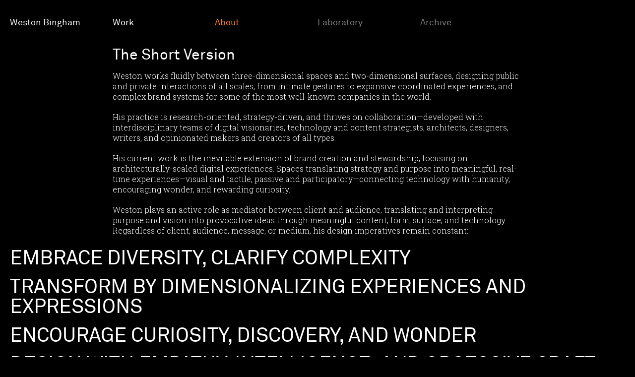

--- FILE ---
content_type: text/html; charset=UTF-8
request_url: http://westonbingham.com/about
body_size: 10948
content:
<!doctype html lang="">
<!--[if IE 9]><html class="no-js lt-ie10" lang=""> <![endif]-->
<!--[if gt IE 9]><!--><html class="no-js" lang=""> <!--<![endif]-->
	<head>
		<meta charset="utf-8" />
		<title>About | Weston Bingham</title>
		<meta name="description" content="Weston Bingham  portfolio site">
		<meta name="viewport" content="width=device-width, initial-scale=1.0, user-scalable=no">

		<!-- Fav and touch icons -->
<link rel="shortcut icon" href="/assets/images/favicon.ico?v=1">
<link rel="apple-touch-icon-precomposed" sizes="57x57" href="/assets/images/apple-touch-icon-57x57.png?v=1" />
<link rel="apple-touch-icon-precomposed" sizes="114x114" href="/assets/images/apple-touch-icon-114x114.png?v=1" />
<link rel="apple-touch-icon-precomposed" sizes="72x72" href="/assets/images/apple-touch-icon-72x72.png?v=1" />
<link rel="apple-touch-icon-precomposed" sizes="144x144" href="/assets/images/apple-touch-icon-144x144.png?v=1" />
<link rel="apple-touch-icon-precomposed" sizes="120x120" href="/assets/images/apple-touch-icon-120x120.png?v=1" />
<link rel="apple-touch-icon-precomposed" sizes="152x152" href="/assets/images/apple-touch-icon-152x152.png?v=1" />
<link rel="icon" type="image/png" href="/assets/images/favicon-16x16.png?v=1" sizes="16x16" />
<link rel="icon" type="image/png" href="/assets/images/favicon-32x32.png?v=1" sizes="32x32" />
<meta name="application-name" content="Weston Bingham"/>
<meta name="msapplication-TileColor" content="#FFFFFF" />
<meta name="msapplication-TileImage" content="/assets/images/mstile-144x144.png?v=1" />
		<script>
/*! modernizr 3.5.0 (Custom Build) | MIT *
 * https://modernizr.com/download/?-backgroundcliptext-cssgradients-flexbox-svg-touchevents-setclasses !*/
!function(e,t,n){function r(e,t){return typeof e===t}function o(){var e,t,n,o,s,i,a;for(var l in x)if(x.hasOwnProperty(l)){if(e=[],t=x[l],t.name&&(e.push(t.name.toLowerCase()),t.options&&t.options.aliases&&t.options.aliases.length))for(n=0;n<t.options.aliases.length;n++)e.push(t.options.aliases[n].toLowerCase());for(o=r(t.fn,"function")?t.fn():t.fn,s=0;s<e.length;s++)i=e[s],a=i.split("."),1===a.length?Modernizr[a[0]]=o:(!Modernizr[a[0]]||Modernizr[a[0]]instanceof Boolean||(Modernizr[a[0]]=new Boolean(Modernizr[a[0]])),Modernizr[a[0]][a[1]]=o),w.push((o?"":"no-")+a.join("-"))}}function s(e){var t=S.className,n=Modernizr._config.classPrefix||"";if(b&&(t=t.baseVal),Modernizr._config.enableJSClass){var r=new RegExp("(^|\\s)"+n+"no-js(\\s|$)");t=t.replace(r,"$1"+n+"js$2")}Modernizr._config.enableClasses&&(t+=" "+n+e.join(" "+n),b?S.className.baseVal=t:S.className=t)}function i(){return"function"!=typeof t.createElement?t.createElement(arguments[0]):b?t.createElementNS.call(t,"http://www.w3.org/2000/svg",arguments[0]):t.createElement.apply(t,arguments)}function a(){var e=t.body;return e||(e=i(b?"svg":"body"),e.fake=!0),e}function l(e,n,r,o){var s,l,f,u,c="modernizr",d=i("div"),p=a();if(parseInt(r,10))for(;r--;)f=i("div"),f.id=o?o[r]:c+(r+1),d.appendChild(f);return s=i("style"),s.type="text/css",s.id="s"+c,(p.fake?p:d).appendChild(s),p.appendChild(d),s.styleSheet?s.styleSheet.cssText=e:s.appendChild(t.createTextNode(e)),d.id=c,p.fake&&(p.style.background="",p.style.overflow="hidden",u=S.style.overflow,S.style.overflow="hidden",S.appendChild(p)),l=n(d,e),p.fake?(p.parentNode.removeChild(p),S.style.overflow=u,S.offsetHeight):d.parentNode.removeChild(d),!!l}function f(e,t){return!!~(""+e).indexOf(t)}function u(e){return e.replace(/([a-z])-([a-z])/g,function(e,t,n){return t+n.toUpperCase()}).replace(/^-/,"")}function c(e,t){return function(){return e.apply(t,arguments)}}function d(e,t,n){var o;for(var s in e)if(e[s]in t)return n===!1?e[s]:(o=t[e[s]],r(o,"function")?c(o,n||t):o);return!1}function p(e){return e.replace(/([A-Z])/g,function(e,t){return"-"+t.toLowerCase()}).replace(/^ms-/,"-ms-")}function m(t,n,r){var o;if("getComputedStyle"in e){o=getComputedStyle.call(e,t,n);var s=e.console;if(null!==o)r&&(o=o.getPropertyValue(r));else if(s){var i=s.error?"error":"log";s[i].call(s,"getComputedStyle returning null, its possible modernizr test results are inaccurate")}}else o=!n&&t.currentStyle&&t.currentStyle[r];return o}function g(t,r){var o=t.length;if("CSS"in e&&"supports"in e.CSS){for(;o--;)if(e.CSS.supports(p(t[o]),r))return!0;return!1}if("CSSSupportsRule"in e){for(var s=[];o--;)s.push("("+p(t[o])+":"+r+")");return s=s.join(" or "),l("@supports ("+s+") { #modernizr { position: absolute; } }",function(e){return"absolute"==m(e,null,"position")})}return n}function h(e,t,o,s){function a(){c&&(delete N.style,delete N.modElem)}if(s=r(s,"undefined")?!1:s,!r(o,"undefined")){var l=g(e,o);if(!r(l,"undefined"))return l}for(var c,d,p,m,h,v=["modernizr","tspan","samp"];!N.style&&v.length;)c=!0,N.modElem=i(v.shift()),N.style=N.modElem.style;for(p=e.length,d=0;p>d;d++)if(m=e[d],h=N.style[m],f(m,"-")&&(m=u(m)),N.style[m]!==n){if(s||r(o,"undefined"))return a(),"pfx"==t?m:!0;try{N.style[m]=o}catch(y){}if(N.style[m]!=h)return a(),"pfx"==t?m:!0}return a(),!1}function v(e,t,n,o,s){var i=e.charAt(0).toUpperCase()+e.slice(1),a=(e+" "+P.join(i+" ")+i).split(" ");return r(t,"string")||r(t,"undefined")?h(a,t,o,s):(a=(e+" "+k.join(i+" ")+i).split(" "),d(a,t,n))}function y(e,t,r){return v(e,n,n,t,r)}var w=[],x=[],C={_version:"3.5.0",_config:{classPrefix:"",enableClasses:!0,enableJSClass:!0,usePrefixes:!0},_q:[],on:function(e,t){var n=this;setTimeout(function(){t(n[e])},0)},addTest:function(e,t,n){x.push({name:e,fn:t,options:n})},addAsyncTest:function(e){x.push({name:null,fn:e})}},Modernizr=function(){};Modernizr.prototype=C,Modernizr=new Modernizr,Modernizr.addTest("svg",!!t.createElementNS&&!!t.createElementNS("http://www.w3.org/2000/svg","svg").createSVGRect);var S=t.documentElement,b="svg"===S.nodeName.toLowerCase(),_=C._config.usePrefixes?" -webkit- -moz- -o- -ms- ".split(" "):["",""];C._prefixes=_,Modernizr.addTest("cssgradients",function(){for(var e,t="background-image:",n="gradient(linear,left top,right bottom,from(#9f9),to(white));",r="",o=0,s=_.length-1;s>o;o++)e=0===o?"to ":"",r+=t+_[o]+"linear-gradient("+e+"left top, #9f9, white);";Modernizr._config.usePrefixes&&(r+=t+"-webkit-"+n);var a=i("a"),l=a.style;return l.cssText=r,(""+l.backgroundImage).indexOf("gradient")>-1});var T=C.testStyles=l;Modernizr.addTest("touchevents",function(){var n;if("ontouchstart"in e||e.DocumentTouch&&t instanceof DocumentTouch)n=!0;else{var r=["@media (",_.join("touch-enabled),("),"heartz",")","{#modernizr{top:9px;position:absolute}}"].join("");T(r,function(e){n=9===e.offsetTop})}return n});var z="Moz O ms Webkit",P=C._config.usePrefixes?z.split(" "):[];C._cssomPrefixes=P;var k=C._config.usePrefixes?z.toLowerCase().split(" "):[];C._domPrefixes=k;var E={elem:i("modernizr")};Modernizr._q.push(function(){delete E.elem});var N={style:E.elem.style};Modernizr._q.unshift(function(){delete N.style}),C.testAllProps=v,C.testAllProps=y,Modernizr.addTest("flexbox",y("flexBasis","1px",!0)),Modernizr.addTest("backgroundcliptext",function(){return y("backgroundClip","text")}),o(),s(w),delete C.addTest,delete C.addAsyncTest;for(var j=0;j<Modernizr._q.length;j++)Modernizr._q[j]();e.Modernizr=Modernizr}(window,document);
</script>		<!-- Google Analytics -->
<script>
	// (function(i,s,o,g,r,a,m){i['GoogleAnalyticsObject']=r;i[r]=i[r]||function(){
	// (i[r].q=i[r].q||[]).push(arguments)},i[r].l=1*new Date();a=s.createElement(o),
	// m=s.getElementsByTagName(o)[0];a.async=1;a.src=g;m.parentNode.insertBefore(a,m)
	// })(window,document,'script','https://www.google-analytics.com/analytics.js','ga');

	// ga('create', 'UA-29836956-1', 'auto');
	// ga('send', 'pageview');
</script>
		<!-- CSS -->
		<link rel="stylesheet" href="http://westonbingham.com/assets/css/main.min.css?v=20200729v1">
		<!-- <link rel="stylesheet" href="http://westonbingham.com/assets/plugins/embed/css/embed.css"> -->
	</head>

	<body class="template-about" ontouchstart>

		<svg width="0" height="0" style="position:absolute"><symbol viewBox="0 0 54 38" id="arrow-left" xmlns="http://www.w3.org/2000/svg"><circle class="ast0" cx="13.2" cy="19.1" r="2.2"/><circle class="ast0" cx="20.9" cy="19.1" r="2.2"/><circle class="ast0" cx="28.6" cy="19.1" r="2.2"/><circle class="ast0" cx="36.3" cy="19.1" r="2.2"/><circle class="ast0" cx="44" cy="19.1" r="2.2"/><circle class="ast0" cx="51.7" cy="19.1" r="2.2"/><circle class="ast0" cx="2.4" cy="19.1" r="2.2"/><circle class="ast0" cx="7.9" cy="13.7" r="2.2"/><circle class="ast0" cx="13.3" cy="8.3" r="2.2"/><circle class="ast0" cx="18.7" cy="2.8" r="2.2"/><circle class="ast0" cx="7.9" cy="24.6" r="2.2"/><circle class="ast0" cx="13.3" cy="30" r="2.2"/><circle class="ast0" cx="18.7" cy="35.5" r="2.2"/></symbol><symbol viewBox="0 0 54 38" id="arrow-right" xmlns="http://www.w3.org/2000/svg"><circle class="bst0" cx="40.9" cy="19.2" r="2.2"/><circle class="bst0" cx="33.2" cy="19.2" r="2.2"/><circle class="bst0" cx="25.5" cy="19.2" r="2.2"/><circle class="bst0" cx="17.8" cy="19.2" r="2.2"/><circle class="bst0" cx="10.1" cy="19.2" r="2.2"/><circle class="bst0" cx="2.4" cy="19.2" r="2.2"/><circle class="bst0" cx="51.7" cy="19.2" r="2.2"/><circle class="bst0" cx="46.2" cy="24.6" r="2.2"/><circle class="bst0" cx="40.8" cy="30" r="2.2"/><circle class="bst0" cx="35.4" cy="35.5" r="2.2"/><circle class="bst0" cx="46.2" cy="13.7" r="2.2"/><circle class="bst0" cx="40.8" cy="8.3" r="2.2"/><circle class="bst0" cx="35.4" cy="2.8" r="2.2"/></symbol><symbol viewBox="0 0 1194 714" id="open-project" xmlns="http://www.w3.org/2000/svg"><path class="cst0" d="M190.8 252c-20.6 20.6-48.7 30.5-77.7 30.5S56 272.6 35.4 252C6.1 222.7 1.1 186.9 1.1 142.7S6.1 62.3 35.4 33C55.9 12.5 84.1 2.6 113.1 2.6s57.1 9.9 77.7 30.5C220.1 62.4 225 98.6 225 142.7s-4.9 80-34.2 109.3zM155.7 65.1c-10.7-11.4-27-17.9-42.7-17.9s-32 6.5-42.7 17.9C51.7 84.5 51 118 51 142.7s.8 57.9 19.4 77.3c10.7 11.4 27 17.9 42.7 17.9s32-6.5 42.7-17.9c18.7-19.4 19.4-52.6 19.4-77.3s-.8-58.2-19.5-77.6zm249.5 201.4c-12.2 9.9-28.2 16-48.4 16-23.6 0-42.7-8.4-51.8-19.4v90.3h-47.6V79.5h41.1l3 21.7C313.4 83 335.5 75 357.2 75c19.8 0 35.8 6.9 48 16.8 23.6 19.4 35.4 49.1 35.4 86.4 0 38.8-11.8 68.9-35.4 88.3zm-25.6-135.9c-6.9-8.8-17.1-15.6-32-15.6-37.3 0-44.9 35.4-44.9 64s7.6 63.6 44.9 63.6c14.9 0 25.1-6.9 32-15.6 9.9-12.9 12.6-30.8 12.6-48s-2.7-35.5-12.6-48.4zm268.1 62.8H515.2c-.4 15.2 5 29.7 14.5 38.8 6.9 6.5 16.4 12.2 29.3 12.2 13.7 0 22.1-2.7 28.9-9.5 4.2-4.2 7.6-9.5 9.5-16.8h45.7c-1.1 11.8-9.1 27.4-16.8 36.6-16.8 19.8-41.5 27.8-66.6 27.8-27 0-46.8-9.5-62.5-24.4-19.8-19-30.5-46.8-30.5-79.2 0-31.6 9.5-59.8 28.6-79.2 14.9-15.2 36.2-25.1 63.2-25.1 29.3 0 56 11.8 72.4 36.6 14.5 21.7 17.9 44.2 17.1 68.9.1 0-.3 9.1-.3 13.3zm-59.4-68.3c-6.5-6.9-16.4-11.4-30.1-11.4-14.5 0-26.3 6.1-33.1 15.2-6.9 8.8-9.9 17.9-10.3 30.8h85.7c-.4-14.8-4.5-26.2-12.2-34.6zm208.3 152.5V156.1c0-23.2-7.6-37.3-32.8-37.3-16.8 0-27.8 10.7-34.3 25.1-6.9 15.6-6.5 36.2-6.5 52.9v80.7h-47.6v-198h40L719 105c11.8-20.9 35.4-30.5 58.3-30.5 42.3 0 67 29.7 67 70.8v132.1h-47.7zM117 531.9H59.8v96.7H11.1v-270H117c62.1 0 95.2 34.7 95.2 86.4 0 51.9-33.2 86.9-95.2 86.9zm-1.9-130.2H59.8v87.2H115c32.8 0 47.6-17.5 47.6-43.4s-14.8-43.8-47.5-43.8zm223.1 71.2c-33.5 0-51 24-51 56v99.8h-48v-198h40.4l4.2 29.7c9.1-22.9 32.8-32.4 56-32.4 5 0 9.9.4 14.9 1.1v45.7c-5.4-1.1-11.1-1.9-16.5-1.9zM529 602.8c-13.7 16.8-39.2 30.8-69.3 30.8s-55.6-14.1-69.3-30.8c-14.9-18.7-23.2-39.6-23.2-73.1 0-33.5 8.4-54.5 23.2-73.1 13.7-16.8 39.2-30.8 69.3-30.8s55.6 14.1 69.3 30.8c14.9 18.7 23.2 39.6 23.2 73.1.1 33.5-8.3 54.4-23.2 73.1zm-39.2-123c-6.5-6.9-17.1-12.6-30.1-12.6s-23.6 5.7-30.1 12.6c-11.4 12.6-14.1 31.2-14.1 49.9s2.7 37.3 14.1 49.9c6.5 6.9 17.1 12.6 30.1 12.6s23.6-5.7 30.1-12.6c11.4-12.6 14.1-31.2 14.1-49.9s-2.7-37.4-14.1-49.9zm86.4 231.5c-5.3 0-10.7 0-16.8-.8-6.1-.8-12.9-1.9-21.7-4.2V666c14.1 1.5 16 2.3 23.2 2.3 14.9 0 22.8-8 22.8-21.3V430.6h48v225.5c.1 33.9-20 55.2-55.5 55.2zm5.8-308.8v-49.1h51v49.1h-51zm261.9 142H711.3c-.4 15.2 5 29.7 14.5 38.8 6.9 6.5 16.4 12.2 29.3 12.2 13.7 0 22.1-2.7 28.9-9.5 4.2-4.2 7.6-9.5 9.5-16.8h45.7c-1.1 11.8-9.1 27.4-16.8 36.6-16.8 19.8-41.5 27.8-66.6 27.8-27 0-46.8-9.5-62.5-24.4-19.8-19-30.5-46.8-30.5-79.2 0-31.6 9.5-59.8 28.6-79.2 14.9-15.2 36.2-25.1 63.2-25.1 29.3 0 56 11.8 72.4 36.6 14.5 21.7 17.9 44.2 17.1 68.9.2 0-.2 9.1-.2 13.3zm-59.4-69.3c-6.5-6.9-16.4-11.4-30.1-11.4-14.5 0-26.3 6.1-33.1 15.2-6.9 8.8-9.9 17.9-10.3 30.8h85.7c-.4-14.8-4.6-26.2-12.2-34.6zm243 126.4c-13.7 17.1-37.7 31.2-67.8 31.2-30.1 0-55.2-14.5-68.9-31.2-14.9-18.7-21.7-43.4-21.7-72.4 0-28.9 6.9-53.7 21.7-72.4 13.7-16.8 38.8-31.2 68.9-31.2 30.1 0 54.1 14.1 67.8 31.2 9.1 11.8 14.5 27.4 15.2 43h-46.8c-.4-7.2-2.7-13.3-5.7-18.3-5.7-8.8-16-14.9-30.5-14.9-12.9 0-22.5 5.3-28.9 12.2-11.4 12.6-13.3 31.6-13.3 50.3 0 18.7 1.9 37.3 13.3 49.9 6.5 6.9 16 12.6 28.9 12.6 14.5 0 24.8-6.1 30.5-14.9 3-5 5.3-11 5.7-18.3h46.8c-.7 15.8-6 31.4-15.2 43.2zm124.9 29.7c-40 0-59.8-22.9-59.8-60.9V469.9h-36.2v-39.2h36.2v-50.3l47.6-11.8v62.1h49.9v39.2h-49.9v96.3c0 15.2 6.9 21.7 22.1 21.7 9.9 0 17.9-.4 30.8-1.9v40c-13.3 3.4-26.6 5.3-40.7 5.3z"/></symbol><symbol viewBox="0 0 1194 613" id="wb" xmlns="http://www.w3.org/2000/svg"><path class="dst0" d="M161.8 264.7L48.2 84.4v180.3h-47V2.3h50.7L164 179.9V2.3h47v262.5h-49.2zm230.7-25.2c-13.3 16.3-38.1 30-67.4 30s-54-13.7-67.4-30c-14.4-18.1-22.6-38.5-22.6-71.1s8.1-52.9 22.6-71.1c13.3-16.3 38.1-30 67.4-30s54 13.7 67.4 30c14.4 18.1 22.6 38.5 22.6 71.1s-8.2 53-22.6 71.1zM354.4 120c-6.3-6.7-16.7-12.2-29.2-12.2-12.6 0-23 5.6-29.2 12.2-11.1 12.2-13.7 30.4-13.7 48.5s2.6 36.3 13.7 48.5c6.3 6.7 16.7 12.2 29.2 12.2 12.6 0 23-5.6 29.2-12.2 11.1-12.2 13.7-30.4 13.7-48.5s-2.6-36.3-13.7-48.5zm161 147.3c-38.9 0-58.1-22.2-58.1-59.2v-97.7h-35.2V72.2h35.2V23.4l46.3-11.5v60.3h48.5v38.1h-48.5V204c0 14.8 6.7 21.1 21.5 21.1 9.6 0 17.4-.4 30-1.9v38.9c-13 3.4-26 5.2-39.7 5.2zm291.3-27.8c-13.3 16.3-38.1 30-67.4 30-29.2 0-54-13.7-67.4-30-14.4-18.1-22.6-38.5-22.6-71.1s8.1-52.9 22.6-71.1c13.3-16.3 38.1-30 67.4-30 29.2 0 54 13.7 67.4 30 14.4 18.1 22.6 38.5 22.6 71.1s-8.1 53-22.6 71.1zM768.6 120c-6.3-6.7-16.7-12.2-29.2-12.2-12.6 0-23 5.6-29.2 12.2-11.1 12.2-13.7 30.4-13.7 48.5s2.6 36.3 13.7 48.5c6.3 6.7 16.7 12.2 29.2 12.2 12.6 0 23-5.6 29.2-12.2 11.1-12.2 13.7-30.4 13.7-48.5s-2.6-36.3-13.7-48.5zm182.2-6.7c-32.6 0-49.6 23.3-49.6 54.4v97h-46.6V72.2h39.2l4.1 28.9c8.9-22.2 31.8-31.5 54.4-31.5 4.8 0 9.6.4 14.4 1.1v44.4c-5.2-1.1-10.7-1.8-15.9-1.8zm21.5 214.3l-13-21.5c21.5-10 25.5-21.5 25.5-41.5H957V207h56.3v53.3c.1 32.2-8.5 53.6-41 67.3zM144.8 595c-11.8 9.6-27.4 16.3-46.6 16.3-21.1 0-42.6-7.8-54-25.5l-3 21.1h-40V339.6h46.3v88.8c8.9-10.7 27.4-18.9 50.3-18.9 19.6 0 35.2 5.9 47 15.5 23 18.9 34.4 48.1 34.4 85.9 0 36.4-11.5 65.2-34.4 84.1zM120 463.6c-6.7-8.5-16.7-15.2-31.1-15.2-36.3 0-43.7 34.1-43.7 61.8 0 18.9 3.3 40.4 16.7 52.6 6.3 5.9 15.2 9.6 27 9.6 14.4 0 24.4-6.7 31.1-15.2 9.6-12.6 12.2-30.4 12.2-47s-2.6-34-12.2-46.6zm207.7 143.3l-3.3-25.2c-9.3 18.9-30.7 30-55.2 30-41.1 0-66.6-27.8-66.6-68.9V414.4h46.3v118.1c0 22.6 8.9 36.6 33.3 36.6 10.7 0 18.1-4.1 23.7-9.6 11.1-10.4 14.1-27.8 14.1-43.3V414.4h46.3v192.5h-38.6zm155.6 2.6c-38.9 0-58.1-22.2-58.1-59.2v-97.7H390v-38.1h35.2v-48.9l46.3-11.5v60.3H520v38.1h-48.5v93.7c0 14.8 6.7 21.1 21.5 21.1 9.6 0 17.4-.4 30-1.9v38.9c-13.1 3.3-26 5.2-39.7 5.2zm293.5.3c-20 0-31.1-12.6-32.6-27-8.9 15.5-31.1 28.9-58.5 28.9-45.9 0-69.6-28.9-69.6-60.3 0-36.6 28.5-57.7 65.2-60.3l56.6-4.1v-11.8c0-18.1-6.3-30.4-32.6-30.4-21.5 0-34.1 9.6-35.2 27.4h-44.8c2.6-43.3 37-62.6 80-62.6 32.9 0 61.1 10.4 72.2 39.2 4.8 12.2 5.6 25.9 5.6 38.9v71.4c0 8.9 3 12.2 10.7 12.2 3 0 5.9-.7 5.9-.7v34.1c-7.7 3.3-11.7 5.1-22.9 5.1zM738 521.4l-48.9 3.7c-14.1 1.1-27.8 9.6-27.8 25.2 0 14.8 13 24.1 27.4 24.1 28.9 0 49.2-15.5 49.2-44.1v-8.9zm204.4 85.5V488.8c0-22.6-7.4-36.3-31.8-36.3-16.3 0-27 10.4-33.3 24.4-6.7 15.2-6.3 35.2-6.3 51.5v78.5h-46.3V414.4h38.9l3.3 24.8c11.5-20.4 34.4-29.6 56.6-29.6 41.1 0 65.2 28.9 65.2 68.9V607h-46.3zm209.2 0l-3-21.1c-11.5 17.8-32.9 25.5-54 25.5-19.2 0-35.2-6.7-47-16.3-23-18.9-34.1-47.8-34.1-84 0-37.8 11.5-67 34.4-85.9 11.8-9.6 27.4-15.5 47-15.5 24.4 0 42.2 8.1 50.3 18.1v-88.1h46.3v267.3h-39.9zm-47.8-158.5c-14.4 0-24.4 6.7-31.1 15.2-9.6 12.6-12.2 30-12.2 46.6 0 16.7 2.6 34.4 12.2 47 6.7 8.5 16.7 15.2 31.1 15.2 36.3 0 43.7-34.4 43.7-62.2 0-27.7-7.4-61.8-43.7-61.8z"/></symbol></svg>				<header class="header" role="banner">

	<div class="scrim toggle-menu"></div>

	<div class="project-header-container">
		<div data-barba-replace="template-project" class="project-header">
			<div class="titles titles-active">
	
		
</div>		</div>
	</div>

	<div class="inner">

		<div class="site-title">
			<a href="http://westonbingham.com" class="menu-item-link" rel="home">Weston Bingham</a>
		</div>

		<div data-barba-replace class="project-pagination">
			
		
		</div>

		<nav class="navigation" role="navigation">
			<ul class="menu">
									<li data-barba-update class="menu-item">
						<a href="http://westonbingham.com" class="menu-item-link toggle-menu">
							Work
						</a>
					</li>		
									<li data-barba-update class="menu-item active">
						<a href="http://westonbingham.com/about" class="menu-item-link toggle-menu">
							About
						</a>
					</li>		
								<li data-barba-update class="menu-item menu-item-contact">
					<a href="http://westonbingham.com/about" class="menu-item-link menu-item-link-contact toggle-menu">Contact</a>
				</li>
				<li class="menu-item">
					<span class="menu-item-link disabled">
						Laboratory
					</span>
				</li>
				<li class="menu-item">
					<span class="menu-item-link disabled">
						Archive
					</span>
				</li>
			</ul>
		</nav>

		<div class="mobile-menu-trigger-container">
			<a class="trigger-toggle-menu toggle-menu">
				<div class="toggle-menu-button"></div>
			</a>
		</div>
	
	</div>

</header>
	
		<main id="barba-wrapper" class="page-content-wrapper">
			<div class="barba-container" >
					
					
	<div class="page-content page-content-about">
		<h1 class="page-title visually-hidden">About</h1>
		<section class="our-model">
			<h3 class="heading-1">The Short Version</h3>
			<p>Weston works fluidly between three-dimensional spaces and two-dimensional surfaces, designing public and private interactions of all scales, from intimate gestures to expansive coordinated experiences, and complex brand systems for some of the most well-known companies in the world.</p>
<p>His practice is research-oriented, strategy-driven, and thrives on collaboration—developed with interdisciplinary teams of digital visionaries, technology and content strategists, architects, designers, writers, and opinionated makers and creators of all types.</p>
<p>His current work is the inevitable extension of brand creation and stewardship, focusing on architecturally-scaled digital experiences. Spaces translating strategy and purpose into meaningful, real-time experiences—visual and tactile, passive and participatory—connecting technology with humanity, encouraging wonder, and rewarding curiosity.</p>
<p>Weston plays an active role as mediator between client and audience, translating and interpreting purpose and vision into provocative ideas through meaningful content, form, surface, and technology. Regardless of client, audience, message, or medium, his design imperatives remain constant:</p>
<ul>
<li>EMBRACE DIVERSITY, CLARIFY COMPLEXITY</li>
<li>TRANSFORM BY DIMENSIONALIZING EXPERIENCES AND EXPRESSIONS</li>
<li>ENCOURAGE CURIOSITY, DISCOVERY, AND WONDER</li>
<li>DESIGN WITH EMPATHY, INTELLIGENCE, AND OBSESSIVE CRAFT</li>
</ul>
<p>Weston believes that design with rigor and purpose resonates longer and engages more deeply in the hearts and minds of the audience. Ultimately this is the discourse that he encourages with each project whether large or small, temporary or permanent, corporate or cultural.<br />
<br><br />
<br><br />
<br><br />
<br></p>
<h1>The Longer Version</h1>
<p><br>Weston began his career composing typography for pre-Pentagram Paula Scher, then as a designer at the iconic Chermayeff &amp; Geismar developing identities, branding programs, and environmental graphics for clients including Knoll (with whom he continues to work), The New School for Social Research, IBM, and Birmingham Museum of Art. Inspired by (and forced to re-evaluate everything he’d learned to-date) the “Deconstructivist Architecture” show at MoMA and<em> Eye Magazine</em> Issue 3, he left for graduate studies, receiving his MFA from CalArts in 1996. Returning to New York he joined the fledgling interactive group at Siegel &amp; Gale, followed by a dive into broadcast graphics with VH1 and MTV. In 1997 he co-founded Deluxe Design For Work + Leisure with Chuck Rudy, an interdisciplinary studio formed to work with small cultural and non-profit clients including New York Foundation for the Arts, Alvin Ailey American Dance Theater, The New Festival, The New York Lesbian and Gay Film Festival, The New Victory Theater, and Lincoln Center Theater.</p>
<p>He spent the next few years of his career as Creative Director enjoying the dot-com revolution at marchFIRST, got deep (really deep) into ‘brand’ at Ogilvy &amp; Mather’s Brand Integration Group (BIG)—the iconic brand laboratory led by Brian Collins, and finally Wolff Olins (New York). These critically defining years were spent developing coordinated, dimensionalized brands for clients including Kodak, AT&amp;T Wireless, DuPont, Sprite, Japan’s NTT DoCoMo, New Museum of Contemporary Art, Gap, and Saks Fifth Avenue.</p>
<p>In 2006 he co-founded Object Collective with Warren Corbitt, a interdisciplinary studio that adopted a case-by-case strategy driven approach, modeled on his experience with agency and brand consultancy approaches and team structures but executed with smaller fluid teams, for smaller agile clients. Project teams at Object were comprised of leadership from different disciplines including architecture, motion design, brand strategy, interior design, writing, photography, and cinematography. Maintaining a hands-on involvement with all design and creative direction, he developed brands and relationships with forward-thinking clients including Nike, Nokia, NYU Skirball Center, Corcoran Sunshine, Eight Inc, Frank Gehry Partners, Lincoln Center Theater, Signature Theatre, and Lowe + Partners.</p>
<p>In 2012 Weston and Allen Hori co-founded Open Project, a small New York-based collaborative, organic, and process-driven studio. Open Project worked on paper and screen, on surfaces and in spaces, with a widely-focused practice that spanned ‘traditional’ print and digital design, coordinated 360˚ brand solutions for cultural, luxury, and corporate brands, retail packaging, interactive digital media, public and private cultural spaces and environments. Their work lives in museums, in corporate headquarters, in sales environments, in hand, on shelves, and on the street, for clients that included Corcoran Sunshine, Knoll, Columbia University Zuckerman Mind Brain Behavior Institute, The San Francisco Symphony, First Look Media, The Intercept, Target, Up &amp; Up, BlackRock, Warner Music Group, Anbau Enterprises/Morris Adjmi Architects, Hogg Holdings/AA Studio Architects, Citibank, Cisco, iShares, Coach, GlaxoSmithKline, McLaren, Warner Music Group. Agency partners and collaborators include AV&amp;C, Collins, Apologue, Ogilvy, MRM//McCann, Publicis.</p>
<p>In 2019 Weston joined Gensler New York’s nascent <a href="https://dxd.gensler.com/">Digital Experience Design</a> (DXD) group which focused on the integration of intelligent, connected, and immersive experiences— whether one-to-one and intimate or architecturally-scaled spectacle—that are defined by brand, technology, and the human experience. Projects were developed in close collaboration with architecture, experience strategy, intelligent places, and sustainability groups and included a multi-experience performance venue, screen-based data-visualizations, brand experience centers, airports, a pharma headquarters integrating intelligently connected experiences with immersive digital expressions, a physically responsive kinetic light sculpture, a laser and light art installation, and a series of connected visual/3D audio ambient provocations. Clients included Verizon, Deloitte, Live Nation, Pfizer, Xandr/AT&amp;T, and IBM.</p>
<p>Weston is currently the Director of Experience Design and Creative Director at <a href="https://www.av-controls.com/">AV&amp;C</a>, New York. A globally recognized interdisciplinary experience design studio, creating architecturally-scaled digital landmarks in the built environment. Their design-led practice is investigative and iterative, grounded in systems-thinking, resulting in adaptable, scalable, platform-based ecosystems. Having worked with the company intermittently for ten years prior, he joined the studio to build and lead an Experience Design group, defining design, experience, brand, and strategy processes and methodologies, and integrating the practice into their well-established powerhouse core of software, systems, and production.<br />
<br><br />
<br><br />
<br><br />
<br></p>
<h1>And</h1>
<p><br>In addition to his professional work, he has served on the Board of Directors of American Institute of Graphic Arts (AIGA), partnered on the launch of the AIGA Experience Design committee, organizing multiple lectures about design and typography, and experience design. He has taught advanced typography at Pratt Institute and School of Visual Arts (and definitely will again), and regularly serves as a visiting critic at graduate and undergraduate design programs.</p>
<p>He received his BFA in Communication Design and Art History from Pratt Institute and his MFA in Graphic Design from California Institute of the Arts.<br />
<br><br />
<br><br />
<br><br />
<br></p>
<h1>Awards and Recognition</h1>
<p><br>Weston’s work has received numerous awards from the Type Directors Club, AIGA, the Art Directors Club, The One Club, Graphis, Print, Communication Arts, Dezeen, Interior Design, the London International Advertising Awards, American Advertising Awards, and the Broadcast Design Association. His work has also appeared in multiple foreign and domestic publications and exhibits and is in the permanent collection of the Cooper Hewitt Smithsonian Design Museum.</p>
<p>He also won Best Director for a short film he made at School of Visual Arts that nobody cares about, though he is still very proud of it.</p>
<p><a href="https://www.linkedin.com/in/westonbingham/">LinkedIn profile</a><br />
<br></p>
		</section>
		<section id="contacts" class="contacts">
			<h3 class="heading-1">Contact</h3>
			<ul>
									<li>
						<div class="column">
							<p>Weston Bingham</p>
						</div>
						<div class="column">
							<a href="mailto:w@westonbingham.com" target="_blank">w@westonbingham.com</a>
						</div>
					</li>
							</ul>
		</section>
	</div>
			
			</div>
		</main>
		
		<footer class="footer" role="contentinfo">

</footer>

		<script src="http://westonbingham.com/assets/js/site.min.js"></script>
	</body>
</html>


--- FILE ---
content_type: text/css
request_url: http://westonbingham.com/assets/css/main.min.css?v=20200729v1
body_size: 5365
content:
@charset "UTF-8";@import url(https://fonts.googleapis.com/css?family=Roboto+Slab:300);.clearfix::after,.sticky::after{display:table;content:"";clear:both}img,legend{border:0}.embed,.embed iframe,.embed img,.embed object{max-width:100%}.embed--video iframe,.embed--video object,.embed__thumb{left:0;width:100%;top:0;position:absolute;height:100%}.clearfix::after,.slick-track:after,.slick-track:before,.sticky::after{content:""}*,.slick-dots li button:before{-moz-osx-font-smoothing:grayscale}*,html{-webkit-text-size-adjust:100%}.slick-dots li button:focus,.slick-dots li button:hover,.slick-list:focus,:focus,a:active,a:hover{outline:0}.slick-dots,ul{list-style:none}.slick-slide.dragging img,svg>use{pointer-events:none}.slick-loading .slick-slide,.slick-loading .slick-track{visibility:hidden}.visually-hidden{position:absolute;overflow:hidden;clip:rect(0 0 0 0);height:1px;width:1px;margin:-1px;padding:0;border:0}.sticky{position:-webkit-sticky;position:sticky}.embed,sub,sup{position:relative}@font-face{font-family:Akkurat;src:url(../fonts/lineto-akkurat-regular.eot);src:url(../fonts/lineto-akkurat-regular.eot?#iefix) format("embedded-opentype"),url(../fonts/lineto-akkurat-regular.woff2) format("woff2"),url(../fonts/lineto-akkurat-regular.woff) format("woff");font-weight:400;font-style:normal}@font-face{font-family:Akkurat;src:url(../fonts/lineto-akkurat-light.eot);src:url(../fonts/lineto-akkurat-light.eot?#iefix) format("embedded-opentype"),url(../fonts/lineto-akkurat-light.woff2) format("woff2"),url(../fonts/lineto-akkurat-light.woff) format("woff");font-weight:200;font-style:normal}@font-face{font-family:Akkurat;src:url(../fonts/lineto-akkurat-bold.eot);src:url(../fonts/lineto-akkurat-bold.eot?#iefix) format("embedded-opentype"),url(../fonts/lineto-akkurat-bold.woff2) format("woff2"),url(../fonts/lineto-akkurat-bold.woff) format("woff");font-weight:600;font-style:normal}.svg-arrow-left,.svg-arrow-right{width:54px;height:38px}.svg-open-project{width:1194px;height:714px}.svg-wb{width:1194px;height:613px}.heading-1,.page-title{font-size:30px;margin-bottom:15px}.intro-copy{font-family:"Roboto Slab",serif;font-size:16px;font-weight:300}/*! normalize.scss v0.1.0 | MIT License | based on git.io/normalize */html{font-family:sans-serif;-ms-text-size-adjust:100%}body{margin:0}article,aside,details,figcaption,figure,footer,header,hgroup,main,menu,nav,section,summary{display:block}audio,canvas,progress,video{display:inline-block;vertical-align:baseline}audio:not([controls]){display:none;height:0}[hidden],template{display:none}a{background-color:transparent}abbr[title]{border-bottom:1px dotted}b,optgroup,strong{font-weight:700}dfn{font-style:italic}h1{font-size:2em}mark{background:#ff0;color:#000}small{font-size:80%}sub,sup{font-size:75%;line-height:0;vertical-align:baseline}sup{top:-.5em}sub{bottom:-.25em}svg:not(:root){overflow:hidden}hr{-moz-box-sizing:content-box;box-sizing:content-box;height:0}pre,textarea{overflow:auto}code,kbd,pre,samp{font-family:monospace,monospace;font-size:1em}button,input,optgroup,select,textarea{color:inherit;font:inherit;margin:0}button{overflow:visible}button,select{text-transform:none}button,html input[type=button],input[type=reset],input[type=submit]{-webkit-appearance:button;cursor:pointer}button[disabled],html input[disabled]{cursor:default}button::-moz-focus-inner,input::-moz-focus-inner{border:0;padding:0}input{line-height:normal}input[type=checkbox],input[type=radio]{box-sizing:border-box;padding:0}input[type=number]::-webkit-inner-spin-button,input[type=number]::-webkit-outer-spin-button{height:auto}input[type=search]{-webkit-appearance:textfield;-moz-box-sizing:content-box;-webkit-box-sizing:content-box;box-sizing:content-box}*,.slick-slider{box-sizing:border-box}input[type=search]::-webkit-search-cancel-button,input[type=search]::-webkit-search-decoration{-webkit-appearance:none}legend{padding:0}table{border-collapse:collapse;border-spacing:0}td,th{padding:0}.embed{margin:0;padding:0}.embed img{display:block;height:auto}.embed--video{background-color:#ddd;overflow:hidden}.embed--error{font-size:.8em}.embed__thumb{background-repeat:no-repeat;background-position:center center;background-size:cover;cursor:pointer}.embed__thumb>img{position:absolute;top:50%;left:50%;width:25%;min-width:75px;max-width:175px;transform:translate(-50%,-50%);transition:opacity .3s ease-in-out;opacity:.65}.slick-dots li,.slick-list,.slick-slider,.slick-track{position:relative}.embed__thumb:hover>img{opacity:1}.slick-slider{display:block;-webkit-touch-callout:none;-webkit-user-select:none;-khtml-user-select:none;-moz-user-select:none;-ms-user-select:none;user-select:none;-ms-touch-action:pan-y;touch-action:pan-y;-webkit-tap-highlight-color:transparent}.slick-list{overflow:hidden;display:block;margin:0;padding:0}.slick-list.dragging{cursor:pointer;cursor:hand}.slick-slider .slick-list,.slick-slider .slick-track{-webkit-transform:translate3d(0,0,0);-moz-transform:translate3d(0,0,0);-ms-transform:translate3d(0,0,0);-o-transform:translate3d(0,0,0);transform:translate3d(0,0,0)}.slick-track{left:0;top:0;display:block}.slick-track:after,.slick-track:before{display:table}.slick-track:after{clear:both}.slick-slide{float:left;height:100%;min-height:1px;display:none}[dir=rtl] .slick-slide{float:right}.slick-slide img{display:block}.slick-slide.slick-loading img{display:none}.slick-initialized .slick-slide{display:block}.slick-vertical .slick-slide{display:block;height:auto;border:1px solid transparent}.slick-arrow.slick-hidden{display:none}.slick-dotted.slick-slider{margin-bottom:50px}.slick-dots{display:block;text-align:center;padding:0;margin:0;width:100%}.slick-dots li{display:inline-block;height:16px;width:16px;margin:0 5px;padding:0;cursor:pointer}.slick-dots li button{border:0;background:0 0;display:block;height:20px;width:20px;outline:0;line-height:0;font-size:0;color:transparent;padding:5px;cursor:pointer}fieldset,form,ul{margin:0;padding:0}.slick-dots li button:focus:before,.slick-dots li button:hover:before{color:#000}.slick-dots li button:before{position:absolute;top:0;left:0;content:"•";width:20px;height:20px;font-size:26px;line-height:20px;text-align:center;color:red;-webkit-font-smoothing:antialiased}.slick-list,.slick-track,body,html{height:100%}.slick-dots li.slick-active button:before{color:#000}a:hover,body{color:#fff}*{-webkit-font-smoothing:subpixel-antialiased}::-moz-selection{background:#ccc}::selection{background:#ccc}body{background:#000;font-size:16px;padding:20px;font-family:Akkurat,helvetica,sans-serif;overflow-x:hidden}.page-content-about .contacts .column a,.page-content-work .company-info .column a,p{font-family:"Roboto Slab",serif}h1,h2,h3,h4,h5,h6{margin:0;font-weight:400}p{line-height:1.35;margin:0 0 1.25em;font-weight:300}a{cursor:pointer;transition:color .3s ease;color:#E2008F;text-decoration:none}ul{text-indent:0}figure{margin:0}fieldset,form{border:none}svg{stroke-width:0;stroke:currentColor;fill:currentColor}.column{display:inline-block}.scrim{display:none;position:absolute;width:100vw;height:100vh;top:0;left:0;background-color:transparent}.lazyautosizes,.lazyload{opacity:0}.lazyloaded{opacity:1;transition:opacity .3s ease}.reveal-on-scroll{opacity:0;transition:all .9s ease-out}.reveal-on-scroll.reveal{opacity:1}.image-container>img{width:100%}.image-container-fluid{position:relative;width:100%;height:0}.image-container-fluid>img{position:absolute;width:100%;height:100%;top:0;left:0}.image-container-background{background-size:cover;background-position:center center;background-repeat:no-repeat}.image-container-background.background-contain{background-size:contain}.side-by-side-media .image-1{padding-right:10px}.side-by-side-media .image-2{padding-left:10px}.video-container{height:0;position:relative;padding-bottom:56.25%;background-color:rgba(255,255,255,.1);transition:background .3s ease}.video-container.video-ready{background-color:transparent}.video-container iframe{position:absolute;top:0;left:0;width:100%;height:100%}.header{position:fixed;width:100%;height:0;left:0;top:0;z-index:999}.header>.inner{position:relative;z-index:999;background-color:#000;font-size:18px;padding:37px 20px 20px;transform:translate3d(0,0,0);transition:background-color .3s ease,transform .3s ease}.header>.inner::after{clear:both;content:"";display:table}.header .menu-item.menu-item-contact,.header .project-pagination,.mobile-menu-trigger-container{display:none}.header-scrolled .header>.inner{transform:translate3d(0,-100%,0)}.header .project-header-container{visibility:hidden;opacity:0;z-index:1;transform:translate3d(0,calc(-100% - 79px),0);transition:opacity .4s ease,visibility .4s ease,transform 0s linear .4s}.header .project-header-container .project-header .titles.titles-active{-webkit-transform:translateZ(0);will-change:transform;position:fixed;left:0;top:0;background-color:#000;transform:translate3d(0,0,0);transition:transform .3s ease .4s;z-index:-1}.header-scrolled .header .project-header-container .project-header .titles{transform:translate3d(0,-100%,0)}.template-project .header .project-header-container{visibility:visible;opacity:1;transform:translate3d(0,0,0);transition:opacity 1s ease 0s}.template-project .header .project-header-container .project-header .titles.titles-active{transition:transform .3s ease 0s}.header a{color:#FFF}.header .menu-item.active a,.header a.pagination-item,.header a:hover{color:#ff8020}.header .menu-item .menu-item-link.disabled{opacity:.5}.mobile-menu-open .header>.inner{background-color:transparent;transform:translate3d(0,0,0)}.menu li,.site-title{width:calc(100% / 6);float:left}.site-title a:hover{color:#FFF}.barba-container{opacity:0}.page-loaded .barba-container,.transition-complete .barba-container{opacity:1;transition:all 1s ease}.page-content{position:relative;width:100%;min-height:calc(100vh - 40px);padding-top:59px;padding-bottom:63px}.page-content-work .logo{position:absolute;display:inline-block;width:100%;height:52vw;left:0;top:175px;padding:0 5%;margin-top:12.5vw;z-index:-2;opacity:1;transition:opacity .3s ease}.page-content-work .logo .svg-wb{width:100%;height:100%}.mobile-menu-open .page-content-work .logo,.page-content-work .logo.darkened{opacity:.1}.page-content-work .featured-projects{position:relative;padding:116px 0 34px;margin:0 0 37px}.page-content-work .featured-projects .clip-text{width:100%;height:auto;text-align:justify;background:0 0;font-size:5.2vw;line-height:1.2em;display:inline-block;color:#fff;word-break:break-all}.page-content-work .featured-projects .clip-text .spacer{width:.25em;display:inline-block}.page-content-work .featured-projects .clip-text a{color:#fff;text-decoration:none;overflow:hidden}.page-content-work .featured-projects .clip-text a .featured-project-preview{visibility:hidden;position:absolute;top:0;left:0;width:100%;height:100%;z-index:-1;opacity:0;transition:visibility 0s linear .3s,opacity .3s ease}.page-content-work .featured-projects .clip-text a .featured-project-preview .image-container-background{height:100%}.page-content-work .featured-projects .clip-text a .featured-project-intro-copy{visibility:hidden;position:absolute;font-size:16px;text-align:center;width:100%;left:0;margin-top:calc(-2.6vw - .6em);opacity:0;transition:visibility 0s linear .3s,opacity .3s ease}.page-content-work .featured-projects .clip-text a .featured-project-intro-copy p{display:inline-block;padding:0 2em 3px;line-height:1.2;margin:0 auto}.page-content-work .featured-projects .clip-text a.featured-project-1{color:#ff8020}.page-content-work .featured-projects .clip-text a.featured-project-1 .featured-project-intro-copy p{background-color:#ff8020}.page-content-work .featured-projects .clip-text a.featured-project-2{color:#ff6c32}.page-content-work .featured-projects .clip-text a.featured-project-2 .featured-project-intro-copy p{background-color:#ff6c32}.page-content-work .featured-projects .clip-text a.featured-project-3{color:#ff5444}.page-content-work .featured-projects .clip-text a.featured-project-3 .featured-project-intro-copy p{background-color:#ff5444}.page-content-work .featured-projects .clip-text a.featured-project-4{color:#ff3e59}.page-content-work .featured-projects .clip-text a.featured-project-4 .featured-project-intro-copy p{background-color:#ff3e59}.page-content-work .featured-projects .clip-text a.featured-project-5{color:#e73268}.page-content-work .featured-projects .clip-text a.featured-project-5 .featured-project-intro-copy p{background-color:#e73268}.page-content-work .featured-projects .clip-text a.featured-project-6{color:#e51476}.page-content-work .featured-projects .clip-text a.featured-project-6 .featured-project-intro-copy p{background-color:#e51476}.page-content-work .featured-projects .clip-text a.featured-project-7{color:#e40091}.page-content-work .featured-projects .clip-text a.featured-project-7 .featured-project-intro-copy p{background-color:#e40091}.page-content-work .featured-projects .clip-text a:hover{color:#fff}.no-touchevents .page-content-work .featured-projects .clip-text a:hover{z-index:10}.no-touchevents .page-content-work .featured-projects .clip-text a:hover .featured-project-intro-copy,.no-touchevents .page-content-work .featured-projects .clip-text a:hover .featured-project-preview{visibility:visible;opacity:1;transition:visibility 0s linear 0s,opacity .3s ease}.page-content-project .project-header,.project-header .titles.titles-spacer{visibility:hidden}.no-touchevents .page-content-work .featured-projects .clip-text a:hover span{opacity:1}.backgroundcliptext .page-content-work .featured-projects .clip-text{background:linear-gradient(to bottom,#ff8020 14.28571%,#ff6c32 14.28571%,#ff6c32 28.57143%,#ff5444 14.28571%,#ff5444 42.85714%,#ff3e59 14.28571%,#ff3e59 57.14286%,#e73268 14.28571%,#e73268 71.42857%,#e51476 14.28571%,#e51476 85.71429%,#e40091 14.28571%,#e40091 100%);-webkit-background-clip:text;-webkit-text-fill-color:transparent}.backgroundcliptext .page-content-work .featured-projects .clip-text a:hover{-webkit-text-fill-color:#fff}.page-content-work .featured-projects.hover .clip-text a span{opacity:0}.page-content-work .client-list{margin-bottom:143px}.page-content-work .client-list ul{column-count:3;column-gap:0}.page-content-work .client-list ul li{color:#6D6D6D;padding-right:2em}.page-content-work .company-info{margin-bottom:11px}.page-content-work .company-info::after{clear:both;content:"";display:table}.page-content-work .company-info .column{width:calc(100% / 6);float:left}.page-content-work .company-info .column a{font-weight:300}.pagination{position:absolute;width:calc(100% - 40px);height:108px;top:79px}.pagination-item{color:#ff8020;width:calc(100% / 6);text-align:center;position:absolute;top:50%;transform:translateY(-50%)}.pagination-item.right{right:0}.pagination-item.is-inactive{opacity:.5}a.pagination-item svg{transform:scale(1) translateX(0);transition:transform .3s ease}.no-touchevents a.pagination-item:hover{color:#fff}.no-touchevents a.pagination-item:hover svg{transform:scale(1.5)}.project-header .intro-copy,.project-header .page-title{width:100%;padding:0 calc(100% / 6)}.project-header .intro-copy{font-weight:300}.project-header .titles{width:100%;padding:98px 20px 16px}.project-header .titles .pagination{display:block}.page-content-project section{margin-bottom:20px}.page-content-project .copy{width:100%;padding:17px calc(100% / 6) 0;margin-bottom:37px}.page-content-project .project-header .titles{padding:19px 0 16px}.page-content-project .project-header .titles-active{display:none}.page-content-project .side-by-side-media{display:-ms-flexbox;display:flex;-ms-flex-direction:row;flex-direction:row}.page-content-project .side-by-side-media .media-container{width:50%;position:relative}.page-content-project .side-by-side-media .media-container-1{padding-right:10px}.page-content-project .side-by-side-media .media-container-2{-ms-flex:1;flex:1;padding-left:10px;overflow:hidden}.page-content-project .side-by-side-media .media-container-2 .image-container-background{position:absolute;width:calc(100% - 10px);height:100%}.password-form__fields{display:-ms-flexbox;display:flex}.password-form__fields .password{-webkit-appearance:none;-moz-appearance:none;appearance:none;border:1px solid #666;background:0 0;color:#fff;margin-right:10px;height:48px;padding:4px 12px}.password-form__fields .submit{-webkit-appearance:none;-moz-appearance:none;appearance:none;background:#666;border:none;color:#fff;height:48px;padding:4px 24px;transition:all .3s ease}.password-form__fields .submit:hover{background:#ff8020}.page-content-about section{margin-bottom:115px}.page-content-about section>*{padding:0 calc(100% / 6)}.page-content-about section.our-model{margin-top:18px}.page-content-about section.our-model ul{font-size:40px;text-transform:uppercase;padding:0;margin-top:27px;margin-bottom:23px}.page-content-about section.our-model ul li{margin-bottom:18px}.page-content-about .contacts li{display:-ms-flexbox;display:flex}.page-content-about .contacts .column{float:left}.page-content-about .contacts .column:first-child{width:calc(100% / 4)}.page-content-about .contacts .column:first-child p{white-space:nowrap}.page-content-about .contacts .column a{font-weight:300}@media screen and (max-width:1024px){body{font-size:20px;padding:16px}.heading-1,.page-title{font-size:35px}.intro-copy{font-size:20px}.side-by-side-media .image-1{padding-right:8px}.side-by-side-media .image-2{padding-left:8px}.header>.inner{font-size:52px;font-weight:200;line-height:1.4;height:96px;padding:0 16px}.header .site-title{font-size:18px;font-weight:600;width:auto;left:16px;padding-left:calc(100% / 6);transition:opacity .3s ease}.header .site-title a{display:inline-block;padding:12px 0}.header .menu-item.menu-item-contact,.mobile-menu-open .header .scrim{display:block}.header .navigation{visibility:hidden;position:absolute;width:100%;top:0;left:0;padding:16px;opacity:0;transition:visibility 0s linear .3s,opacity .3s ease;z-index:1}.header .menu{padding:16px calc(100% / 6);background:linear-gradient(to bottom,#ff8020 0,#e40091 100%)}.header .menu-item{display:block;float:none;width:100%}.header .menu-item.active a{color:#fff}.mobile-menu-open .header{height:100%;overflow-y:scroll}.mobile-menu-open .header .navigation{opacity:1;visibility:visible;transition:visibility 0s linear 0s,opacity .3s ease}.mobile-menu-trigger-container{display:inline-block}.trigger-toggle-menu{display:inline-block;position:absolute;top:38px;left:16px;padding:11px 4px}.trigger-toggle-menu .toggle-menu-button{display:inline-block;position:relative;width:58px;height:44px;z-index:2}.trigger-toggle-menu .toggle-menu-button:after,.trigger-toggle-menu .toggle-menu-button:before{content:"";display:inline-block;position:absolute;width:44px;height:2px;left:7px;background-color:#FFF;transition:all .3s ease}.template-project .header .project-header,.touchevents .page-content-work .featured-projects .clip-text a .featured-project-intro-copy,.touchevents .page-content-work .featured-projects .clip-text a .featured-project-preview{display:none}.trigger-toggle-menu .toggle-menu-button:before{top:15.4px;transform:rotate(0)}.trigger-toggle-menu .toggle-menu-button:after{top:28.6px;transform:rotate(0)}.mobile-menu-open .trigger-toggle-menu .toggle-menu-button:after,.mobile-menu-open .trigger-toggle-menu .toggle-menu-button:before{top:22px;left:0;width:57.99px;transform-origin:center center}.mobile-menu-open .trigger-toggle-menu .toggle-menu-button:before{transform:rotate(45deg)}.mobile-menu-open .trigger-toggle-menu .toggle-menu-button:after{transform:rotate(-45deg)}.page-content{min-height:calc(100vh - 32px);padding-top:80px}.template-work .header .site-title{opacity:0;visibility:hidden}.page-content-work .logo{position:fixed;top:calc(96px + 16px + 40vw);padding:0 8%;margin-top:0}.page-content-work .featured-projects{padding:0;margin:16px 0 59vw}.page-content-work .client-list{margin-bottom:71px}.page-content-work .client-list ul{column-count:2}.page-content-work .company-info{margin-bottom:0}.page-content-work .company-info a{padding:1em 0}.page-content-work .company-info .column{width:50%}.page-content-work .company-info .column.column-email{width:100%;padding-left:50%}.pagination{position:absolute;width:66.666%;height:48px;top:auto;left:calc((100% / 6) + 16px);bottom:0}.pagination .pagination-item{width:auto;padding:5px 0}.page-content-project .project-header .titles-active,.template-project .header .project-pagination{display:block}.page-content-project{padding-top:80px}.page-content-project section{margin-bottom:16px}.page-content-project .project-header{visibility:visible}.page-content-project .intro-copy,.page-content-project .page-title{padding:0 0 0 calc(100% / 6)}.page-content-project .copy{padding:17px 0 0 calc(100% / 6)}.page-content-project .titles{padding:19px 0 16px}.page-content-project .titles .pagination,.page-content-project .titles.titles-spacer{display:none}.page-content-project .titles.titles-active{position:relative;margin-top:0;transform:none}.header-scrolled .page-content-project .titles{transform:none}.page-content-project .side-by-side-media .media-container-1{padding-right:8px}.page-content-project .side-by-side-media .media-container-2{-ms-flex:1;flex:1;padding-left:8px}.page-content-project .side-by-side-media .media-container-2 .image-container-background{width:calc(100% - 8px)}.page-content-about section{margin-bottom:108px}.page-content-about section>*{padding:0 0 0 calc(100% / 6)}.page-content-about section:last-child{margin-bottom:0}.page-content-about section.our-model ul{font-size:35px}.page-content-about section.our-model ul li{margin-bottom:22px}.page-content-about .contacts .column:first-child{width:40%}.page-content-about .contacts .column:last-child{width:60%}.page-content-about .contacts a{padding:1em 0}}@media screen and (max-width:1024px) and (orientation:landscape){.template-work .header .site-title{opacity:0;visibility:hidden}.page-content-work .logo{position:-webkit-sticky;position:sticky;top:calc((100vh - 60vw)/ 2);padding:0 8%;margin-top:0}.page-content-work .logo:after,.page-content-work .logo:before{content:'';display:table}.page-content-work .featured-projects{margin:16px 0 0}.page-content-work .client-list{margin-bottom:71px}.page-content-work .client-list ul{column-count:2}.page-content-work .company-info a{padding:1em 0}.page-content-work .company-info .column{width:50%}.page-content-work .company-info .column.column-email{width:100%;padding-left:50%}.page-content-about section.our-model ul{padding-right:calc(100% / 6)}}@media screen and (max-width:767px){.page-content-about .contacts .column:last-child,.page-content-work .company-info .column-email{word-wrap:break-word}body{font-size:14px;padding:8px}.heading-1,.page-title{font-size:20px;margin-bottom:15px}.intro-copy{font-size:14px}.side-by-side-media .image-1{padding-right:4px}.side-by-side-media .image-2{padding-left:4px}.header>.inner{height:53px;font-size:33px;padding:0 8px}.header .site-title{font-size:12px;left:8px}.header .site-title a{padding:5px 0}.header .navigation{padding:8px}.header .menu{padding:5px calc(100% / 6)}.trigger-toggle-menu{top:0;left:0;padding:23px 10px}.trigger-toggle-menu .toggle-menu-button{width:28px;height:22px}.trigger-toggle-menu .toggle-menu-button:after,.trigger-toggle-menu .toggle-menu-button:before{width:22px;height:1px;left:3px}.trigger-toggle-menu .toggle-menu-button:before{top:7.48px}.trigger-toggle-menu .toggle-menu-button:after{top:14.52px}.mobile-menu-open .trigger-toggle-menu .toggle-menu-button:after,.mobile-menu-open .trigger-toggle-menu .toggle-menu-button:before{top:11px;width:29px}.page-content{min-height:calc(100vh - 16px);padding-top:45px;padding-bottom:36px}.page-content-work .logo{top:calc(53px + 58vw);padding:0 5%}.page-content-work .featured-projects{margin-top:5px;margin-bottom:64vw}.page-content-work .featured-projects .clip-text{font-size:6.31vw}.page-content-work .featured-projects .clip-text .spacer{width:.17em}.page-content-work .client-list ul{column-count:1}.page-content-about section{margin-bottom:70px}.page-content-about section.our-model{margin-top:4px}.page-content-about section.our-model ul{font-size:20px;margin-bottom:15px}.page-content-about section.our-model ul li{margin-bottom:11px}.pagination{width:calc((100% - (8px * 2)) * (4 / 6));height:23px;bottom:7px;left:calc((100% / 6) + 8px)}.pagination .pagination-item{padding:2px 0}.svg-arrow-left,.svg-arrow-right{width:27px;height:19px}.page-content-project section{margin-bottom:8px}.page-content-project .copy{padding:8px 0 0 calc(100% / 6)}.page-content-project .titles{padding:0;margin:2px 0 12px}.page-content-project .side-by-side-media{display:block}.page-content-project .side-by-side-media .media-container{width:100%;position:relative}.page-content-project .side-by-side-media .media-container-1{padding-right:0;margin-bottom:8px}.page-content-project .side-by-side-media .media-container-2{padding-left:0}.page-content-project .side-by-side-media .media-container-2 .image-container-background{position:relative;width:100%;height:0}}@media screen and (max-width:767px) and (orientation:landscape){.page-content-work .logo{top:calc((100vh - 60vw)/ 2);max-height:100vh}.page-content-work .featured-projects{margin-bottom:0}}

--- FILE ---
content_type: text/javascript
request_url: http://westonbingham.com/assets/js/site.min.js
body_size: 63968
content:
!function(){function e(t,n,r){function i(a,s){if(!n[a]){if(!t[a]){var u="function"==typeof require&&require;if(!s&&u)return u(a,!0);if(o)return o(a,!0);var l=new Error("Cannot find module '"+a+"'");throw l.code="MODULE_NOT_FOUND",l}var c=n[a]={exports:{}};t[a][0].call(c.exports,function(e){var n=t[a][1][e];return i(n||e)},c,c.exports,e,t,n,r)}return n[a].exports}for(var o="function"==typeof require&&require,a=0;a<r.length;a++)i(r[a]);return i}return e}()({1:[function(e,t,n){(function(e,r){!function(e,r){"object"==typeof n&&"undefined"!=typeof t?t.exports=r():"function"==typeof define&&define.amd?define(r):(e=e||self,e.Vimeo=e.Vimeo||{},e.Vimeo.Player=r())}(this,function(){"use strict";function t(e,t){if(!(e instanceof t))throw new TypeError("Cannot call a class as a function")}function n(e,t){for(var n=0;n<t.length;n++){var r=t[n];r.enumerable=r.enumerable||!1,r.configurable=!0,"value"in r&&(r.writable=!0),Object.defineProperty(e,r.key,r)}}function i(e,t,r){return t&&n(e.prototype,t),r&&n(e,r),e}function o(e,t){return 0===e.indexOf(t.toLowerCase())?e:"".concat(t.toLowerCase()).concat(e.substr(0,1).toUpperCase()).concat(e.substr(1))}function a(e){return Boolean(e&&1===e.nodeType&&"nodeName"in e&&e.ownerDocument&&e.ownerDocument.defaultView)}function s(e){return!isNaN(parseFloat(e))&&isFinite(e)&&Math.floor(e)==e}function u(e){return/^(https?:)?\/\/((player|www)\.)?vimeo\.com(?=$|\/)/.test(e)}function l(){var e=arguments.length>0&&void 0!==arguments[0]?arguments[0]:{},t=e.id,n=e.url,r=t||n;if(!r)throw new Error("An id or url must be passed, either in an options object or as a data-vimeo-id or data-vimeo-url attribute.");if(s(r))return"https://vimeo.com/".concat(r);if(u(r))return r.replace("http:","https:");if(t)throw new TypeError("“".concat(t,"” is not a valid video id."));throw new TypeError("“".concat(r,"” is not a vimeo.com url."))}function c(e,t){return t={exports:{}},e(t,t.exports),t.exports}function f(e,t,n){var r=z.get(e.element)||{};t in r||(r[t]=[]),r[t].push(n),z.set(e.element,r)}function d(e,t){var n=z.get(e.element)||{};return n[t]||[]}function p(e,t,n){var r=z.get(e.element)||{};if(!r[t])return!0;if(!n)return r[t]=[],z.set(e.element,r),!0;var i=r[t].indexOf(n);return i!==-1&&r[t].splice(i,1),z.set(e.element,r),r[t]&&0===r[t].length}function h(e,t){var n=d(e,t);if(n.length<1)return!1;var r=n.shift();return p(e,t,r),r}function g(e,t){var n=z.get(e);z.set(t,n),z["delete"](e)}function v(e){var t=arguments.length>1&&void 0!==arguments[1]?arguments[1]:{};return L.reduce(function(t,n){var r=e.getAttribute("data-vimeo-".concat(n));return(r||""===r)&&(t[n]=""===r?1:r),t},t)}function m(e,t){var n=e.html;if(!t)throw new TypeError("An element must be provided");if(null!==t.getAttribute("data-vimeo-initialized"))return t.querySelector("iframe");var r=document.createElement("div");return r.innerHTML=n,t.appendChild(r.firstChild),t.setAttribute("data-vimeo-initialized","true"),t.querySelector("iframe")}function y(e){var t=arguments.length>1&&void 0!==arguments[1]?arguments[1]:{},n=arguments.length>2?arguments[2]:void 0;return new Promise(function(r,i){if(!u(e))throw new TypeError("“".concat(e,"” is not a vimeo.com url."));var o="https://vimeo.com/api/oembed.json?url=".concat(encodeURIComponent(e));for(var a in t)t.hasOwnProperty(a)&&(o+="&".concat(a,"=").concat(encodeURIComponent(t[a])));var s="XDomainRequest"in window?new XDomainRequest:new XMLHttpRequest;s.open("GET",o,!0),s.onload=function(){if(404===s.status)return void i(new Error("“".concat(e,"” was not found.")));if(403===s.status)return void i(new Error("“".concat(e,"” is not embeddable.")));try{var t=JSON.parse(s.responseText);if(403===t.domain_status_code)return m(t,n),void i(new Error("“".concat(e,"” is not embeddable.")));r(t)}catch(o){i(o)}},s.onerror=function(){var e=s.status?" (".concat(s.status,")"):"";i(new Error("There was an error fetching the embed code from Vimeo".concat(e,".")))},s.send()})}function b(){var e=arguments.length>0&&void 0!==arguments[0]?arguments[0]:document,t=[].slice.call(e.querySelectorAll("[data-vimeo-id], [data-vimeo-url]")),n=function(e){"console"in window&&console.error&&console.error("There was an error creating an embed: ".concat(e))};t.forEach(function(e){try{if(null!==e.getAttribute("data-vimeo-defer"))return;var t=v(e),r=l(t);y(r,t,e).then(function(t){return m(t,e)})["catch"](n)}catch(i){n(i)}})}function w(){var e=arguments.length>0&&void 0!==arguments[0]?arguments[0]:document;if(!window.VimeoPlayerResizeEmbeds_){window.VimeoPlayerResizeEmbeds_=!0;var t=function(t){if(u(t.origin)&&t.data&&"spacechange"===t.data.event)for(var n=e.querySelectorAll("iframe"),r=0;r<n.length;r++)if(n[r].contentWindow===t.source){var i=n[r].parentElement;i.style.paddingBottom="".concat(t.data.data[0].bottom,"px");break}};window.addEventListener("message",t)}}function x(e){if("string"==typeof e)try{e=JSON.parse(e)}catch(t){return console.warn(t),{}}return e}function T(e,t,n){if(e.element.contentWindow&&e.element.contentWindow.postMessage){var r={method:t};void 0!==n&&(r.value=n);var i=parseFloat(navigator.userAgent.toLowerCase().replace(/^.*msie (\d+).*$/,"$1"));i>=8&&i<10&&(r=JSON.stringify(r)),e.element.contentWindow.postMessage(r,e.origin)}}function C(e,t){t=x(t);var n,r=[];if(t.event){if("error"===t.event){var i=d(e,t.data.method);i.forEach(function(n){var r=new Error(t.data.message);r.name=t.data.name,n.reject(r),p(e,t.data.method,n)})}r=d(e,"event:".concat(t.event)),n=t.data}else if(t.method){var o=h(e,t.method);o&&(r.push(o),n=t.value)}r.forEach(function(t){try{if("function"==typeof t)return void t.call(e,n);t.resolve(n)}catch(r){}})}function E(){var e=function(){for(var e,t=[["requestFullscreen","exitFullscreen","fullscreenElement","fullscreenEnabled","fullscreenchange","fullscreenerror"],["webkitRequestFullscreen","webkitExitFullscreen","webkitFullscreenElement","webkitFullscreenEnabled","webkitfullscreenchange","webkitfullscreenerror"],["webkitRequestFullScreen","webkitCancelFullScreen","webkitCurrentFullScreenElement","webkitCancelFullScreen","webkitfullscreenchange","webkitfullscreenerror"],["mozRequestFullScreen","mozCancelFullScreen","mozFullScreenElement","mozFullScreenEnabled","mozfullscreenchange","mozfullscreenerror"],["msRequestFullscreen","msExitFullscreen","msFullscreenElement","msFullscreenEnabled","MSFullscreenChange","MSFullscreenError"]],n=0,r=t.length,i={};n<r;n++)if(e=t[n],e&&e[1]in document){for(n=0;n<e.length;n++)i[t[0][n]]=e[n];return i}return!1}(),t={fullscreenchange:e.fullscreenchange,fullscreenerror:e.fullscreenerror},n={request:function(t){return new Promise(function(r,i){var o=function s(){n.off("fullscreenchange",s),r()};n.on("fullscreenchange",o),t=t||document.documentElement;var a=t[e.requestFullscreen]();a instanceof Promise&&a.then(o)["catch"](i)})},exit:function(){return new Promise(function(t,r){if(!n.isFullscreen)return void t();var i=function a(){n.off("fullscreenchange",a),t()};n.on("fullscreenchange",i);var o=document[e.exitFullscreen]();o instanceof Promise&&o.then(i)["catch"](r)})},on:function(e,n){var r=t[e];r&&document.addEventListener(r,n)},off:function(e,n){var r=t[e];r&&document.removeEventListener(r,n)}};return Object.defineProperties(n,{isFullscreen:{get:function(){return Boolean(document[e.fullscreenElement])}},element:{enumerable:!0,get:function(){return document[e.fullscreenElement]}},isEnabled:{enumerable:!0,get:function(){return Boolean(document[e.fullscreenEnabled])}}}),n}var k="undefined"!=typeof e&&"[object global]"==={}.toString.call(e),S="undefined"!=typeof Array.prototype.indexOf,A="undefined"!=typeof window&&"undefined"!=typeof window.postMessage;if(!(k||S&&A))throw new Error("Sorry, the Vimeo Player API is not available in this browser.");var _="undefined"!=typeof globalThis?globalThis:"undefined"!=typeof window?window:"undefined"!=typeof e?e:"undefined"!=typeof self?self:{};!function(e){function t(e){return Object(e)===e}if(!e.WeakMap){var n=Object.prototype.hasOwnProperty,r=function(e,t,n){Object.defineProperty?Object.defineProperty(e,t,{configurable:!0,writable:!0,value:n}):e[t]=n};e.WeakMap=function(){function e(){if(void 0===this)throw new TypeError("Constructor WeakMap requires 'new'");if(r(this,"_id",o("_WeakMap")),arguments.length>0)throw new TypeError("WeakMap iterable is not supported")}function i(e,r){if(!t(e)||!n.call(e,"_id"))throw new TypeError(r+" method called on incompatible receiver "+typeof e)}function o(e){return e+"_"+a()+"."+a()}function a(){return Math.random().toString().substring(2)}return r(e.prototype,"delete",function(e){if(i(this,"delete"),!t(e))return!1;var n=e[this._id];return!(!n||n[0]!==e)&&(delete e[this._id],!0)}),r(e.prototype,"get",function(e){if(i(this,"get"),t(e)){var n=e[this._id];return n&&n[0]===e?n[1]:void 0}}),r(e.prototype,"has",function(e){if(i(this,"has"),!t(e))return!1;var n=e[this._id];return!(!n||n[0]!==e)}),r(e.prototype,"set",function(e,n){if(i(this,"set"),!t(e))throw new TypeError("Invalid value used as weak map key");var o=e[this._id];return o&&o[0]===e?(o[1]=n,this):(r(e,this._id,[e,n]),this)}),r(e,"_polyfill",!0),e}()}}("undefined"!=typeof self?self:"undefined"!=typeof window?window:"undefined"!=typeof _?_:_);var j=c(function(e){!function(t,n,r){n[t]=n[t]||r(),e.exports&&(e.exports=n[t])}("Promise","undefined"!=typeof _?_:_,function(){function e(e,t){p.add(e,t),d||(d=g(p.drain))}function t(e){var t,n=typeof e;return null==e||"object"!=n&&"function"!=n||(t=e.then),"function"==typeof t&&t}function n(){for(var e=0;e<this.chain.length;e++)i(this,1===this.state?this.chain[e].success:this.chain[e].failure,this.chain[e]);this.chain.length=0}function i(e,n,r){var i,o;try{n===!1?r.reject(e.msg):(i=n===!0?e.msg:n.call(void 0,e.msg),i===r.promise?r.reject(TypeError("Promise-chain cycle")):(o=t(i))?o.call(i,r.resolve,r.reject):r.resolve(i))}catch(a){r.reject(a)}}function o(r){var i,s=this;if(!s.triggered){s.triggered=!0,s.def&&(s=s.def);try{(i=t(r))?e(function(){var e=new u(s);try{i.call(r,function(){o.apply(e,arguments)},function(){a.apply(e,arguments)})}catch(t){a.call(e,t)}}):(s.msg=r,s.state=1,s.chain.length>0&&e(n,s))}catch(l){a.call(new u(s),l)}}}function a(t){var r=this;r.triggered||(r.triggered=!0,r.def&&(r=r.def),r.msg=t,r.state=2,r.chain.length>0&&e(n,r))}function s(e,t,n,r){for(var i=0;i<t.length;i++)!function(i){e.resolve(t[i]).then(function(e){n(i,e)},r)}(i)}function u(e){this.def=e,this.triggered=!1}function l(e){this.promise=e,this.state=0,this.triggered=!1,this.chain=[],this.msg=void 0}function c(t){if("function"!=typeof t)throw TypeError("Not a function");if(0!==this.__NPO__)throw TypeError("Not a promise");this.__NPO__=1;var r=new l(this);this.then=function(t,i){var o={success:"function"!=typeof t||t,failure:"function"==typeof i&&i};return o.promise=new this.constructor(function(e,t){if("function"!=typeof e||"function"!=typeof t)throw TypeError("Not a function");o.resolve=e,o.reject=t}),r.chain.push(o),0!==r.state&&e(n,r),o.promise},this["catch"]=function(e){return this.then(void 0,e)};try{t.call(void 0,function(e){o.call(r,e)},function(e){a.call(r,e)})}catch(i){a.call(r,i)}}var f,d,p,h=Object.prototype.toString,g="undefined"!=typeof r?function(e){return r(e)}:setTimeout;try{Object.defineProperty({},"x",{}),f=function(e,t,n,r){return Object.defineProperty(e,t,{value:n,writable:!0,configurable:r!==!1})}}catch(v){f=function(e,t,n){return e[t]=n,e}}p=function(){function e(e,t){this.fn=e,this.self=t,this.next=void 0}var t,n,r;return{add:function(i,o){r=new e(i,o),n?n.next=r:t=r,n=r,r=void 0},drain:function(){var e=t;for(t=n=d=void 0;e;)e.fn.call(e.self),e=e.next}}}();var m=f({},"constructor",c,!1);return c.prototype=m,f(m,"__NPO__",0,!1),f(c,"resolve",function(e){var t=this;return e&&"object"==typeof e&&1===e.__NPO__?e:new t(function(t,n){if("function"!=typeof t||"function"!=typeof n)throw TypeError("Not a function");t(e)})}),f(c,"reject",function(e){return new this(function(t,n){if("function"!=typeof t||"function"!=typeof n)throw TypeError("Not a function");n(e)})}),f(c,"all",function(e){var t=this;return"[object Array]"!=h.call(e)?t.reject(TypeError("Not an array")):0===e.length?t.resolve([]):new t(function(n,r){if("function"!=typeof n||"function"!=typeof r)throw TypeError("Not a function");var i=e.length,o=Array(i),a=0;s(t,e,function(e,t){o[e]=t,++a===i&&n(o)},r)})}),f(c,"race",function(e){var t=this;return"[object Array]"!=h.call(e)?t.reject(TypeError("Not an array")):new t(function(n,r){if("function"!=typeof n||"function"!=typeof r)throw TypeError("Not a function");s(t,e,function(e,t){n(t)},r)})}),c})}),z=new WeakMap,L=["autopause","autoplay","background","byline","color","controls","dnt","height","id","loop","maxheight","maxwidth","muted","playsinline","portrait","responsive","speed","texttrack","title","transparent","url","width"],N=new WeakMap,M=new WeakMap,P={},F=function(){function e(n){var r=this,i=arguments.length>1&&void 0!==arguments[1]?arguments[1]:{};if(t(this,e),window.jQuery&&n instanceof jQuery&&(n.length>1&&window.console&&console.warn&&console.warn("A jQuery object with multiple elements was passed, using the first element."),n=n[0]),"undefined"!=typeof document&&"string"==typeof n&&(n=document.getElementById(n)),!a(n))throw new TypeError("You must pass either a valid element or a valid id.");if("IFRAME"!==n.nodeName){var o=n.querySelector("iframe");o&&(n=o)}if("IFRAME"===n.nodeName&&!u(n.getAttribute("src")||""))throw new Error("The player element passed isn’t a Vimeo embed.");if(N.has(n))return N.get(n);this._window=n.ownerDocument.defaultView,this.element=n,this.origin="*";var s=new j(function(e,t){if(r._onMessage=function(n){if(u(n.origin)&&r.element.contentWindow===n.source){"*"===r.origin&&(r.origin=n.origin);var i=x(n.data),o=i&&"error"===i.event,a=o&&i.data&&"ready"===i.data.method;if(a){var s=new Error(i.data.message);return s.name=i.data.name,void t(s)}var l=i&&"ready"===i.event,c=i&&"ping"===i.method;return l||c?(r.element.setAttribute("data-ready","true"),void e()):void C(r,i)}},r._window.addEventListener("message",r._onMessage),"IFRAME"!==r.element.nodeName){var o=v(n,i),a=l(o);y(a,o,n).then(function(e){var t=m(e,n);return r.element=t,r._originalElement=n,g(n,t),N.set(r.element,r),e})["catch"](t)}});if(M.set(this,s),N.set(this.element,this),"IFRAME"===this.element.nodeName&&T(this,"ping"),P.isEnabled){var c=function(){return P.exit()};P.on("fullscreenchange",function(){P.isFullscreen?f(r,"event:exitFullscreen",c):p(r,"event:exitFullscreen",c),r.ready().then(function(){T(r,"fullscreenchange",P.isFullscreen)})})}return this}return i(e,[{key:"callMethod",value:function(e){var t=this,n=arguments.length>1&&void 0!==arguments[1]?arguments[1]:{};return new j(function(r,i){return t.ready().then(function(){f(t,e,{resolve:r,reject:i}),T(t,e,n)})["catch"](i)})}},{key:"get",value:function(e){var t=this;return new j(function(n,r){return e=o(e,"get"),t.ready().then(function(){f(t,e,{resolve:n,reject:r}),T(t,e)})["catch"](r)})}},{key:"set",value:function(e,t){var n=this;return new j(function(r,i){if(e=o(e,"set"),void 0===t||null===t)throw new TypeError("There must be a value to set.");return n.ready().then(function(){f(n,e,{resolve:r,reject:i}),T(n,e,t)})["catch"](i)})}},{key:"on",value:function(e,t){if(!e)throw new TypeError("You must pass an event name.");if(!t)throw new TypeError("You must pass a callback function.");if("function"!=typeof t)throw new TypeError("The callback must be a function.");var n=d(this,"event:".concat(e));0===n.length&&this.callMethod("addEventListener",e)["catch"](function(){}),f(this,"event:".concat(e),t)}},{key:"off",value:function(e,t){if(!e)throw new TypeError("You must pass an event name.");if(t&&"function"!=typeof t)throw new TypeError("The callback must be a function.");var n=p(this,"event:".concat(e),t);n&&this.callMethod("removeEventListener",e)["catch"](function(e){})}},{key:"loadVideo",value:function(e){return this.callMethod("loadVideo",e)}},{key:"ready",value:function(){var e=M.get(this)||new j(function(e,t){t(new Error("Unknown player. Probably unloaded."))});return j.resolve(e)}},{key:"addCuePoint",value:function(e){var t=arguments.length>1&&void 0!==arguments[1]?arguments[1]:{};return this.callMethod("addCuePoint",{time:e,data:t})}},{key:"removeCuePoint",value:function(e){return this.callMethod("removeCuePoint",e)}},{key:"enableTextTrack",value:function(e,t){if(!e)throw new TypeError("You must pass a language.");return this.callMethod("enableTextTrack",{language:e,kind:t})}},{key:"disableTextTrack",value:function(){return this.callMethod("disableTextTrack")}},{key:"pause",value:function(){return this.callMethod("pause")}},{key:"play",value:function(){return this.callMethod("play")}},{key:"requestFullscreen",value:function(){return P.isEnabled?P.request(this.element):this.callMethod("requestFullscreen")}},{key:"exitFullscreen",value:function(){return P.isEnabled?P.exit():this.callMethod("exitFullscreen")}},{key:"getFullscreen",value:function(){return P.isEnabled?j.resolve(P.isFullscreen):this.get("fullscreen")}},{key:"unload",value:function(){return this.callMethod("unload")}},{key:"destroy",value:function(){var e=this;return new j(function(t){M["delete"](e),N["delete"](e.element),e._originalElement&&(N["delete"](e._originalElement),e._originalElement.removeAttribute("data-vimeo-initialized")),e.element&&"IFRAME"===e.element.nodeName&&e.element.parentNode&&e.element.parentNode.removeChild(e.element),e._window.removeEventListener("message",e._onMessage),t()})}},{key:"getAutopause",value:function(){return this.get("autopause")}},{key:"setAutopause",value:function(e){return this.set("autopause",e)}},{key:"getBuffered",value:function(){return this.get("buffered")}},{key:"getChapters",value:function(){return this.get("chapters")}},{key:"getCurrentChapter",value:function(){return this.get("currentChapter")}},{key:"getColor",value:function(){return this.get("color")}},{key:"setColor",value:function(e){return this.set("color",e)}},{key:"getCuePoints",value:function(){return this.get("cuePoints")}},{key:"getCurrentTime",value:function(){return this.get("currentTime")}},{key:"setCurrentTime",value:function(e){return this.set("currentTime",e)}},{key:"getDuration",value:function(){return this.get("duration")}},{key:"getEnded",value:function(){return this.get("ended")}},{key:"getLoop",value:function(){return this.get("loop")}},{key:"setLoop",value:function(e){return this.set("loop",e)}},{key:"setMuted",value:function(e){return this.set("muted",e)}},{key:"getMuted",value:function(){return this.get("muted")}},{key:"getPaused",value:function(){return this.get("paused")}},{key:"getPlaybackRate",value:function(){return this.get("playbackRate")}},{key:"setPlaybackRate",value:function(e){return this.set("playbackRate",e)}},{key:"getPlayed",value:function(){return this.get("played")}},{key:"getSeekable",value:function(){return this.get("seekable")}},{key:"getSeeking",value:function(){return this.get("seeking")}},{key:"getTextTracks",value:function(){return this.get("textTracks")}},{key:"getVideoEmbedCode",value:function(){return this.get("videoEmbedCode")}},{key:"getVideoId",value:function(){return this.get("videoId")}},{key:"getVideoTitle",value:function(){return this.get("videoTitle")}},{key:"getVideoWidth",value:function(){return this.get("videoWidth")}},{key:"getVideoHeight",value:function(){return this.get("videoHeight")}},{key:"getVideoUrl",value:function(){return this.get("videoUrl")}},{key:"getVolume",value:function(){return this.get("volume")}},{key:"setVolume",value:function(e){return this.set("volume",e)}}]),e}();return k||(P=E(),b(),w()),F})}).call(this,"undefined"!=typeof global?global:"undefined"!=typeof self?self:"undefined"!=typeof window?window:{},e("timers").setImmediate)},{timers:13}],2:[function(e,t,n){(function(e){var n={scope:{}};n.defineProperty="function"==typeof Object.defineProperties?Object.defineProperty:function(e,t,n){if(n.get||n.set)throw new TypeError("ES3 does not support getters and setters.");e!=Array.prototype&&e!=Object.prototype&&(e[t]=n.value)},n.getGlobal=function(t){return"undefined"!=typeof window&&window===t?t:"undefined"!=typeof e&&null!=e?e:t},n.global=n.getGlobal(this),n.SYMBOL_PREFIX="jscomp_symbol_",n.initSymbol=function(){n.initSymbol=function(){},n.global.Symbol||(n.global.Symbol=n.Symbol)},n.symbolCounter_=0,n.Symbol=function(e){return n.SYMBOL_PREFIX+(e||"")+n.symbolCounter_++},n.initSymbolIterator=function(){n.initSymbol();var e=n.global.Symbol.iterator;e||(e=n.global.Symbol.iterator=n.global.Symbol("iterator")),"function"!=typeof Array.prototype[e]&&n.defineProperty(Array.prototype,e,{configurable:!0,writable:!0,value:function(){return n.arrayIterator(this)}}),n.initSymbolIterator=function(){}},n.arrayIterator=function(e){var t=0;return n.iteratorPrototype(function(){return t<e.length?{done:!1,value:e[t++]}:{done:!0}})},n.iteratorPrototype=function(e){return n.initSymbolIterator(),e={next:e},e[n.global.Symbol.iterator]=function(){return this},e},n.array=n.array||{},n.iteratorFromArray=function(e,t){n.initSymbolIterator(),e instanceof String&&(e+="");var r=0,i={next:function(){if(r<e.length){var n=r++;return{value:t(n,e[n]),done:!1}}return i.next=function(){return{done:!0,value:void 0}},i.next()}};return i[Symbol.iterator]=function(){return i},i},n.polyfill=function(e,t,r,i){if(t){for(r=n.global,e=e.split("."),i=0;i<e.length-1;i++){var o=e[i];o in r||(r[o]={}),r=r[o]}e=e[e.length-1],i=r[e],t=t(i),t!=i&&null!=t&&n.defineProperty(r,e,{configurable:!0,writable:!0,value:t})}},n.polyfill("Array.prototype.keys",function(e){return e?e:function(){return n.iteratorFromArray(this,function(e){return e})}},"es6-impl","es3");var r=this;!function(e,n){"function"==typeof define&&define.amd?define([],n):"object"==typeof t&&t.exports?t.exports=n():e.anime=n()}(this,function(){function e(e){if(!D.col(e))try{return document.querySelectorAll(e)}catch(t){}}function t(e,t){for(var n=e.length,r=2<=arguments.length?arguments[1]:void 0,i=[],o=0;o<n;o++)if(o in e){var a=e[o];t.call(r,a,o,e)&&i.push(a)}return i}function n(e){return e.reduce(function(e,t){return e.concat(D.arr(t)?n(t):t)},[])}function i(t){return D.arr(t)?t:(D.str(t)&&(t=e(t)||t),t instanceof NodeList||t instanceof HTMLCollection?[].slice.call(t):[t])}function o(e,t){return e.some(function(e){return e===t})}function a(e){var t,n={};for(t in e)n[t]=e[t];return n}function s(e,t){var n,r=a(e);for(n in e)r[n]=t.hasOwnProperty(n)?t[n]:e[n];return r}function u(e,t){var n,r=a(e);for(n in t)r[n]=D.und(e[n])?t[n]:e[n];return r}function l(e){e=e.replace(/^#?([a-f\d])([a-f\d])([a-f\d])$/i,function(e,t,n,r){return t+t+n+n+r+r});var t=/^#?([a-f\d]{2})([a-f\d]{2})([a-f\d]{2})$/i.exec(e);e=parseInt(t[1],16);var n=parseInt(t[2],16),t=parseInt(t[3],16);return"rgba("+e+","+n+","+t+",1)"}function c(e){function t(e,t,n){return 0>n&&(n+=1),1<n&&--n,n<1/6?e+6*(t-e)*n:.5>n?t:n<2/3?e+(t-e)*(2/3-n)*6:e}var n=/hsl\((\d+),\s*([\d.]+)%,\s*([\d.]+)%\)/g.exec(e)||/hsla\((\d+),\s*([\d.]+)%,\s*([\d.]+)%,\s*([\d.]+)\)/g.exec(e);e=parseInt(n[1])/360;var r=parseInt(n[2])/100,i=parseInt(n[3])/100,n=n[4]||1;if(0==r)i=r=e=i;else{var o=.5>i?i*(1+r):i+r-i*r,a=2*i-o,i=t(a,o,e+1/3),r=t(a,o,e);e=t(a,o,e-1/3)}return"rgba("+255*i+","+255*r+","+255*e+","+n+")"}function f(e){if(e=/([\+\-]?[0-9#\.]+)(%|px|pt|em|rem|in|cm|mm|ex|ch|pc|vw|vh|vmin|vmax|deg|rad|turn)?$/.exec(e))return e[2]}function d(e){return-1<e.indexOf("translate")||"perspective"===e?"px":-1<e.indexOf("rotate")||-1<e.indexOf("skew")?"deg":void 0}function p(e,t){return D.fnc(e)?e(t.target,t.id,t.total):e}function h(e,t){if(t in e.style)return getComputedStyle(e).getPropertyValue(t.replace(/([a-z])([A-Z])/g,"$1-$2").toLowerCase())||"0"}function g(e,t){return D.dom(e)&&o(q,t)?"transform":D.dom(e)&&(e.getAttribute(t)||D.svg(e)&&e[t])?"attribute":D.dom(e)&&"transform"!==t&&h(e,t)?"css":null!=e[t]?"object":void 0}function v(e,n){var r=d(n),r=-1<n.indexOf("scale")?1:0+r;if(e=e.style.transform,!e)return r;for(var i=[],o=[],a=[],s=/(\w+)\((.+?)\)/g;i=s.exec(e);)o.push(i[1]),a.push(i[2]);return e=t(a,function(e,t){return o[t]===n}),e.length?e[0]:r}function m(e,t){switch(g(e,t)){case"transform":return v(e,t);case"css":return h(e,t);case"attribute":return e.getAttribute(t)}return e[t]||0}function y(e,t){var n=/^(\*=|\+=|-=)/.exec(e);if(!n)return e;var r=f(e)||0;switch(t=parseFloat(t),e=parseFloat(e.replace(n[0],"")),n[0][0]){case"+":return t+e+r;case"-":return t-e+r;case"*":return t*e+r}}function b(e,t){return Math.sqrt(Math.pow(t.x-e.x,2)+Math.pow(t.y-e.y,2))}function w(e){e=e.points;for(var t,n=0,r=0;r<e.numberOfItems;r++){var i=e.getItem(r);0<r&&(n+=b(t,i)),t=i}return n}function x(e){if(e.getTotalLength)return e.getTotalLength();switch(e.tagName.toLowerCase()){case"circle":return 2*Math.PI*e.getAttribute("r");case"rect":return 2*e.getAttribute("width")+2*e.getAttribute("height");case"line":return b({x:e.getAttribute("x1"),y:e.getAttribute("y1")},{x:e.getAttribute("x2"),y:e.getAttribute("y2")});case"polyline":return w(e);case"polygon":var t=e.points;return w(e)+b(t.getItem(t.numberOfItems-1),t.getItem(0))}}function T(e,t){function n(n){return n=void 0===n?0:n,e.el.getPointAtLength(1<=t+n?t+n:0)}var r=n(),i=n(-1),o=n(1);switch(e.property){case"x":return r.x;case"y":return r.y;case"angle":return 180*Math.atan2(o.y-i.y,o.x-i.x)/Math.PI}}function C(e,t){var n,r=/-?\d*\.?\d+/g;if(n=D.pth(e)?e.totalLength:e,D.col(n))if(D.rgb(n)){var i=/rgb\((\d+,\s*[\d]+,\s*[\d]+)\)/g.exec(n);n=i?"rgba("+i[1]+",1)":n}else n=D.hex(n)?l(n):D.hsl(n)?c(n):void 0;else i=(i=f(n))?n.substr(0,n.length-i.length):n,n=t&&!/\s/g.test(n)?i+t:i;return n+="",{original:n,numbers:n.match(r)?n.match(r).map(Number):[0],strings:D.str(e)||t?n.split(r):[]}}function E(e){return e=e?n(D.arr(e)?e.map(i):i(e)):[],t(e,function(e,t,n){return n.indexOf(e)===t})}function k(e){var t=E(e);return t.map(function(e,n){return{target:e,id:n,total:t.length}})}function S(e,t){var n=a(t);if(D.arr(e)){var r=e.length;2!==r||D.obj(e[0])?D.fnc(t.duration)||(n.duration=t.duration/r):e={value:e}}return i(e).map(function(e,n){return n=n?0:t.delay,e=D.obj(e)&&!D.pth(e)?e:{value:e},D.und(e.delay)&&(e.delay=n),e}).map(function(e){return u(e,n)})}function A(e,t){var n,r={};for(n in e){var i=p(e[n],t);D.arr(i)&&(i=i.map(function(e){return p(e,t)}),1===i.length&&(i=i[0])),r[n]=i}return r.duration=parseFloat(r.duration),r.delay=parseFloat(r.delay),r}function _(e){return D.arr(e)?H.apply(this,e):R[e]}function j(e,t){var n;return e.tweens.map(function(r){r=A(r,t);var i=r.value,o=m(t.target,e.name),a=n?n.to.original:o,a=D.arr(i)?i[0]:a,s=y(D.arr(i)?i[1]:i,a),o=f(s)||f(a)||f(o);return r.from=C(a,o),r.to=C(s,o),r.start=n?n.end:e.offset,r.end=r.start+r.delay+r.duration,r.easing=_(r.easing),r.elasticity=(1e3-Math.min(Math.max(r.elasticity,1),999))/1e3,r.isPath=D.pth(i),r.isColor=D.col(r.from.original),r.isColor&&(r.round=1),n=r})}function z(e,r){return t(n(e.map(function(e){return r.map(function(t){var n=g(e.target,t.name);if(n){var r=j(t,e);t={type:n,property:t.name,animatable:e,tweens:r,duration:r[r.length-1].end,delay:r[0].delay}}else t=void 0;return t})})),function(e){return!D.und(e)})}function L(e,t,n,r){var i="delay"===e;return t.length?(i?Math.min:Math.max).apply(Math,t.map(function(t){return t[e]})):i?r.delay:n.offset+r.delay+r.duration}function N(e){var t,n=s(F,e),r=s(O,e),i=k(e.targets),o=[],a=u(n,r);for(t in e)a.hasOwnProperty(t)||"targets"===t||o.push({name:t,offset:a.offset,tweens:S(e[t],r)});return e=z(i,o),u(n,{children:[],animatables:i,animations:e,duration:L("duration",e,n,r),delay:L("delay",e,n,r)})}function M(e){function n(){return window.Promise&&new Promise(function(e){return f=e})}function r(e){return p.reversed?p.duration-e:e}function i(e){for(var n=0,r={},i=p.animations,o=i.length;n<o;){var a=i[n],s=a.animatable,u=a.tweens,l=u.length-1,c=u[l];l&&(c=t(u,function(t){return e<t.end})[0]||c);for(var u=Math.min(Math.max(e-c.start-c.delay,0),c.duration)/c.duration,f=isNaN(u)?1:c.easing(u,c.elasticity),u=c.to.strings,d=c.round,l=[],g=void 0,g=c.to.numbers.length,v=0;v<g;v++){var m=void 0,m=c.to.numbers[v],y=c.from.numbers[v],m=c.isPath?T(c.value,f*m):y+f*(m-y);d&&(c.isColor&&2<v||(m=Math.round(m*d)/d)),l.push(m)}if(c=u.length)for(g=u[0],f=0;f<c;f++)d=u[f+1],v=l[f],isNaN(v)||(g=d?g+(v+d):g+(v+" "));else g=l[0];I[a.type](s.target,a.property,g,r,s.id),a.currentValue=g,n++}if(n=Object.keys(r).length)for(i=0;i<n;i++)P||(P=h(document.body,"transform")?"transform":"-webkit-transform"),p.animatables[i].target.style[P]=r[i].join(" ");p.currentTime=e,p.progress=e/p.duration*100}function o(e){p[e]&&p[e](p)}function a(){p.remaining&&!0!==p.remaining&&p.remaining--}function s(e){var t=p.duration,s=p.offset,h=s+p.delay,g=p.currentTime,v=p.reversed,m=r(e);if(p.children.length){var y=p.children,b=y.length;if(m>=p.currentTime)for(var w=0;w<b;w++)y[w].seek(m);else for(;b--;)y[b].seek(m)}(m>=h||!t)&&(p.began||(p.began=!0,o("begin")),o("run")),m>s&&m<t?i(m):(m<=s&&0!==g&&(i(0),v&&a()),(m>=t&&g!==t||!t)&&(i(t),v||a())),o("update"),e>=t&&(p.remaining?(l=u,"alternate"===p.direction&&(p.reversed=!p.reversed)):(p.pause(),p.completed||(p.completed=!0,o("complete"),"Promise"in window&&(f(),d=n()))),c=0)}e=void 0===e?{}:e;var u,l,c=0,f=null,d=n(),p=N(e);return p.reset=function(){var e=p.direction,t=p.loop;for(p.currentTime=0,p.progress=0,p.paused=!0,p.began=!1,p.completed=!1,p.reversed="reverse"===e,p.remaining="alternate"===e&&1===t?2:t,i(0),e=p.children.length;e--;)p.children[e].reset()},p.tick=function(e){u=e,l||(l=u),s((c+u-l)*M.speed)},p.seek=function(e){s(r(e))},p.pause=function(){var e=W.indexOf(p);-1<e&&W.splice(e,1),p.paused=!0},p.play=function(){p.paused&&(p.paused=!1,l=0,c=r(p.currentTime),W.push(p),B||$())},p.reverse=function(){p.reversed=!p.reversed,l=0,c=r(p.currentTime)},p.restart=function(){p.pause(),p.reset(),p.play()},p.finished=d,p.reset(),p.autoplay&&p.play(),p}var P,F={update:void 0,begin:void 0,run:void 0,complete:void 0,loop:1,direction:"normal",autoplay:!0,offset:0},O={duration:1e3,delay:0,easing:"easeOutElastic",elasticity:500,round:0},q="translateX translateY translateZ rotate rotateX rotateY rotateZ scale scaleX scaleY scaleZ skewX skewY perspective".split(" "),D={arr:function(e){return Array.isArray(e)},obj:function(e){return-1<Object.prototype.toString.call(e).indexOf("Object")},pth:function(e){return D.obj(e)&&e.hasOwnProperty("totalLength")},svg:function(e){return e instanceof SVGElement},dom:function(e){return e.nodeType||D.svg(e)},str:function(e){return"string"==typeof e},fnc:function(e){return"function"==typeof e},und:function(e){return"undefined"==typeof e},hex:function(e){return/(^#[0-9A-F]{6}$)|(^#[0-9A-F]{3}$)/i.test(e)},rgb:function(e){return/^rgb/.test(e)},hsl:function(e){return/^hsl/.test(e)},col:function(e){return D.hex(e)||D.rgb(e)||D.hsl(e)}},H=function(){function e(e,t,n){return(((1-3*n+3*t)*e+(3*n-6*t))*e+3*t)*e}return function(t,n,r,i){if(0<=t&&1>=t&&0<=r&&1>=r){var o=new Float32Array(11);if(t!==n||r!==i)for(var a=0;11>a;++a)o[a]=e(.1*a,t,r);return function(a){if(t===n&&r===i)return a;if(0===a)return 0;if(1===a)return 1;for(var s=0,u=1;10!==u&&o[u]<=a;++u)s+=.1;--u;var u=s+(a-o[u])/(o[u+1]-o[u])*.1,l=3*(1-3*r+3*t)*u*u+2*(3*r-6*t)*u+3*t;if(.001<=l){for(s=0;4>s&&(l=3*(1-3*r+3*t)*u*u+2*(3*r-6*t)*u+3*t,0!==l);++s)var c=e(u,t,r)-a,u=u-c/l;a=u}else if(0===l)a=u;else{var u=s,s=s+.1,f=0;do c=u+(s-u)/2,l=e(c,t,r)-a,0<l?s=c:u=c;while(1e-7<Math.abs(l)&&10>++f);a=c}return e(a,n,i)}}}}(),R=function(){function e(e,t){return 0===e||1===e?e:-Math.pow(2,10*(e-1))*Math.sin(2*(e-1-t/(2*Math.PI)*Math.asin(1))*Math.PI/t)}var t,n="Quad Cubic Quart Quint Sine Expo Circ Back Elastic".split(" "),i={In:[[.55,.085,.68,.53],[.55,.055,.675,.19],[.895,.03,.685,.22],[.755,.05,.855,.06],[.47,0,.745,.715],[.95,.05,.795,.035],[.6,.04,.98,.335],[.6,-.28,.735,.045],e],Out:[[.25,.46,.45,.94],[.215,.61,.355,1],[.165,.84,.44,1],[.23,1,.32,1],[.39,.575,.565,1],[.19,1,.22,1],[.075,.82,.165,1],[.175,.885,.32,1.275],function(t,n){return 1-e(1-t,n)}],InOut:[[.455,.03,.515,.955],[.645,.045,.355,1],[.77,0,.175,1],[.86,0,.07,1],[.445,.05,.55,.95],[1,0,0,1],[.785,.135,.15,.86],[.68,-.55,.265,1.55],function(t,n){
return.5>t?e(2*t,n)/2:1-e(-2*t+2,n)/2}]},o={linear:H(.25,.25,.75,.75)},a={};for(t in i)a.type=t,i[a.type].forEach(function(e){return function(t,i){o["ease"+e.type+n[i]]=D.fnc(t)?t:H.apply(r,t)}}(a)),a={type:a.type};return o}(),I={css:function(e,t,n){return e.style[t]=n},attribute:function(e,t,n){return e.setAttribute(t,n)},object:function(e,t,n){return e[t]=n},transform:function(e,t,n,r,i){r[i]||(r[i]=[]),r[i].push(t+"("+n+")")}},W=[],B=0,$=function(){function e(){B=requestAnimationFrame(t)}function t(t){var n=W.length;if(n){for(var r=0;r<n;)W[r]&&W[r].tick(t),r++;e()}else cancelAnimationFrame(B),B=0}return e}();return M.version="2.2.0",M.speed=1,M.running=W,M.remove=function(e){e=E(e);for(var t=W.length;t--;)for(var n=W[t],r=n.animations,i=r.length;i--;)o(e,r[i].animatable.target)&&(r.splice(i,1),r.length||n.pause())},M.getValue=m,M.path=function(t,n){var r=D.str(t)?e(t)[0]:t,i=n||100;return function(e){return{el:r,property:e,totalLength:x(r)*(i/100)}}},M.setDashoffset=function(e){var t=x(e);return e.setAttribute("stroke-dasharray",t),t},M.bezier=H,M.easings=R,M.timeline=function(e){var t=M(e);return t.pause(),t.duration=0,t.add=function(n){return t.children.forEach(function(e){e.began=!0,e.completed=!0}),i(n).forEach(function(n){var r=u(n,s(O,e||{}));r.targets=r.targets||e.targets,n=t.duration;var i=r.offset;r.autoplay=!1,r.direction=t.direction,r.offset=D.und(i)?n:y(i,n),t.began=!0,t.completed=!0,t.seek(r.offset),r=M(r),r.began=!0,r.completed=!0,r.duration>n&&(t.duration=r.duration),t.children.push(r)}),t.seek(0),t.reset(),t.autoplay&&t.restart(),t},t},M.random=function(e,t){return Math.floor(Math.random()*(t-e+1))+e},M})}).call(this,"undefined"!=typeof global?global:"undefined"!=typeof self?self:"undefined"!=typeof window?window:{})},{}],3:[function(e,t,n){!function(e,r){"object"==typeof n&&"object"==typeof t?t.exports=r():"function"==typeof define&&define.amd?define("Barba",[],r):"object"==typeof n?n.Barba=r():e.Barba=r()}(this,function(){return function(e){function t(r){if(n[r])return n[r].exports;var i=n[r]={exports:{},id:r,loaded:!1};return e[r].call(i.exports,i,i.exports,t),i.loaded=!0,i.exports}var n={};return t.m=e,t.c=n,t.p="http://localhost:8080/dist",t(0)}([function(e,t,n){"function"!=typeof Promise&&(window.Promise=n(1));var r={version:"1.0.0",BaseTransition:n(4),BaseView:n(6),BaseCache:n(8),Dispatcher:n(7),HistoryManager:n(9),Pjax:n(10),Prefetch:n(13),Utils:n(5)};e.exports=r},function(e,t,n){(function(t){!function(n){function r(){}function i(e,t){return function(){e.apply(t,arguments)}}function o(e){if("object"!=typeof this)throw new TypeError("Promises must be constructed via new");if("function"!=typeof e)throw new TypeError("not a function");this._state=0,this._handled=!1,this._value=void 0,this._deferreds=[],f(e,this)}function a(e,t){for(;3===e._state;)e=e._value;return 0===e._state?void e._deferreds.push(t):(e._handled=!0,void p(function(){var n=1===e._state?t.onFulfilled:t.onRejected;if(null===n)return void(1===e._state?s:u)(t.promise,e._value);var r;try{r=n(e._value)}catch(i){return void u(t.promise,i)}s(t.promise,r)}))}function s(e,t){try{if(t===e)throw new TypeError("A promise cannot be resolved with itself.");if(t&&("object"==typeof t||"function"==typeof t)){var n=t.then;if(t instanceof o)return e._state=3,e._value=t,void l(e);if("function"==typeof n)return void f(i(n,t),e)}e._state=1,e._value=t,l(e)}catch(r){u(e,r)}}function u(e,t){e._state=2,e._value=t,l(e)}function l(e){2===e._state&&0===e._deferreds.length&&p(function(){e._handled||h(e._value)});for(var t=0,n=e._deferreds.length;t<n;t++)a(e,e._deferreds[t]);e._deferreds=null}function c(e,t,n){this.onFulfilled="function"==typeof e?e:null,this.onRejected="function"==typeof t?t:null,this.promise=n}function f(e,t){var n=!1;try{e(function(e){n||(n=!0,s(t,e))},function(e){n||(n=!0,u(t,e))})}catch(r){if(n)return;n=!0,u(t,r)}}var d=setTimeout,p="function"==typeof t&&t||function(e){d(e,0)},h=function(e){"undefined"!=typeof console&&console&&console.warn("Possible Unhandled Promise Rejection:",e)};o.prototype["catch"]=function(e){return this.then(null,e)},o.prototype.then=function(e,t){var n=new this.constructor(r);return a(this,new c(e,t,n)),n},o.all=function(e){var t=Array.prototype.slice.call(e);return new o(function(e,n){function r(o,a){try{if(a&&("object"==typeof a||"function"==typeof a)){var s=a.then;if("function"==typeof s)return void s.call(a,function(e){r(o,e)},n)}t[o]=a,0===--i&&e(t)}catch(u){n(u)}}if(0===t.length)return e([]);for(var i=t.length,o=0;o<t.length;o++)r(o,t[o])})},o.resolve=function(e){return e&&"object"==typeof e&&e.constructor===o?e:new o(function(t){t(e)})},o.reject=function(e){return new o(function(t,n){n(e)})},o.race=function(e){return new o(function(t,n){for(var r=0,i=e.length;r<i;r++)e[r].then(t,n)})},o._setImmediateFn=function(e){p=e},o._setUnhandledRejectionFn=function(e){h=e},"undefined"!=typeof e&&e.exports?e.exports=o:n.Promise||(n.Promise=o)}(this)}).call(t,n(2).setImmediate)},function(e,t,n){(function(e,r){function i(e,t){this._id=e,this._clearFn=t}var o=n(3).nextTick,a=Function.prototype.apply,s=Array.prototype.slice,u={},l=0;t.setTimeout=function(){return new i(a.call(setTimeout,window,arguments),clearTimeout)},t.setInterval=function(){return new i(a.call(setInterval,window,arguments),clearInterval)},t.clearTimeout=t.clearInterval=function(e){e.close()},i.prototype.unref=i.prototype.ref=function(){},i.prototype.close=function(){this._clearFn.call(window,this._id)},t.enroll=function(e,t){clearTimeout(e._idleTimeoutId),e._idleTimeout=t},t.unenroll=function(e){clearTimeout(e._idleTimeoutId),e._idleTimeout=-1},t._unrefActive=t.active=function(e){clearTimeout(e._idleTimeoutId);var t=e._idleTimeout;t>=0&&(e._idleTimeoutId=setTimeout(function(){e._onTimeout&&e._onTimeout()},t))},t.setImmediate="function"==typeof e?e:function(e){var n=l++,r=!(arguments.length<2)&&s.call(arguments,1);return u[n]=!0,o(function(){u[n]&&(r?e.apply(null,r):e.call(null),t.clearImmediate(n))}),n},t.clearImmediate="function"==typeof r?r:function(e){delete u[e]}}).call(t,n(2).setImmediate,n(2).clearImmediate)},function(e,t){function n(){f&&l&&(f=!1,l.length?c=l.concat(c):d=-1,c.length&&r())}function r(){if(!f){var e=a(n);f=!0;for(var t=c.length;t;){for(l=c,c=[];++d<t;)l&&l[d].run();d=-1,t=c.length}l=null,f=!1,s(e)}}function i(e,t){this.fun=e,this.array=t}function o(){}var a,s,u=e.exports={};!function(){try{a=setTimeout}catch(e){a=function(){throw new Error("setTimeout is not defined")}}try{s=clearTimeout}catch(e){s=function(){throw new Error("clearTimeout is not defined")}}}();var l,c=[],f=!1,d=-1;u.nextTick=function(e){var t=new Array(arguments.length-1);if(arguments.length>1)for(var n=1;n<arguments.length;n++)t[n-1]=arguments[n];c.push(new i(e,t)),1!==c.length||f||a(r,0)},i.prototype.run=function(){this.fun.apply(null,this.array)},u.title="browser",u.browser=!0,u.env={},u.argv=[],u.version="",u.versions={},u.on=o,u.addListener=o,u.once=o,u.off=o,u.removeListener=o,u.removeAllListeners=o,u.emit=o,u.binding=function(e){throw new Error("process.binding is not supported")},u.cwd=function(){return"/"},u.chdir=function(e){throw new Error("process.chdir is not supported")},u.umask=function(){return 0}},function(e,t,n){var r=n(5),i={oldContainer:void 0,newContainer:void 0,newContainerLoading:void 0,extend:function(e){return r.extend(this,e)},init:function(e,t){var n=this;return this.oldContainer=e,this._newContainerPromise=t,this.deferred=r.deferred(),this.newContainerReady=r.deferred(),this.newContainerLoading=this.newContainerReady.promise,this.start(),this._newContainerPromise.then(function(e){n.newContainer=e,n.newContainerReady.resolve()}),this.deferred.promise},done:function(){this.oldContainer.parentNode.removeChild(this.oldContainer),this.newContainer.style.visibility="visible",this.deferred.resolve()},start:function(){}};e.exports=i},function(e,t){var n={getCurrentUrl:function(){return window.location.protocol+"//"+window.location.host+window.location.pathname+window.location.search},cleanLink:function(e){return e.replace(/#.*/,"")},xhrTimeout:5e3,xhr:function(e){var t=this.deferred(),n=new XMLHttpRequest;return n.onreadystatechange=function(){if(4===n.readyState)return 200===n.status?t.resolve(n.responseText):t.reject(new Error("xhr: HTTP code is not 200"))},n.ontimeout=function(){return t.reject(new Error("xhr: Timeout exceeded"))},n.open("GET",e),n.timeout=this.xhrTimeout,n.setRequestHeader("x-barba","yes"),n.send(),t.promise},extend:function(e,t){var n=Object.create(e);for(var r in t)t.hasOwnProperty(r)&&(n[r]=t[r]);return n},deferred:function(){return new function(){this.resolve=null,this.reject=null,this.promise=new Promise(function(e,t){this.resolve=e,this.reject=t}.bind(this))}},getPort:function(e){var t="undefined"!=typeof e?e:window.location.port,n=window.location.protocol;return""!=t?parseInt(t):"http:"===n?80:"https:"===n?443:void 0}};e.exports=n},function(e,t,n){var r=n(7),i=n(5),o={namespace:null,extend:function(e){return i.extend(this,e)},init:function(){var e=this;r.on("initStateChange",function(t,n){n&&n.namespace===e.namespace&&e.onLeave()}),r.on("newPageReady",function(t,n,r){e.container=r,t.namespace===e.namespace&&e.onEnter()}),r.on("transitionCompleted",function(t,n){t.namespace===e.namespace&&e.onEnterCompleted(),n&&n.namespace===e.namespace&&e.onLeaveCompleted()})},onEnter:function(){},onEnterCompleted:function(){},onLeave:function(){},onLeaveCompleted:function(){}};e.exports=o},function(e,t){var n={events:{},on:function(e,t){this.events[e]=this.events[e]||[],this.events[e].push(t)},off:function(e,t){e in this.events!=!1&&this.events[e].splice(this.events[e].indexOf(t),1)},trigger:function(e){if(e in this.events!=!1)for(var t=0;t<this.events[e].length;t++)this.events[e][t].apply(this,Array.prototype.slice.call(arguments,1))}};e.exports=n},function(e,t,n){var r=n(5),i={data:{},extend:function(e){return r.extend(this,e)},set:function(e,t){this.data[e]=t},get:function(e){return this.data[e]},reset:function(){this.data={}}};e.exports=i},function(e,t){var n={history:[],add:function(e,t){t||(t=void 0),this.history.push({url:e,namespace:t})},currentStatus:function(){return this.history[this.history.length-1]},prevStatus:function(){var e=this.history;return e.length<2?null:e[e.length-2]}};e.exports=n},function(e,t,n){var r=n(5),i=n(7),o=n(11),a=n(8),s=n(9),u=n(12),l={Dom:u,History:s,Cache:a,cacheEnabled:!0,transitionProgress:!1,ignoreClassLink:"no-barba",start:function(){this.init()},init:function(){var e=this.Dom.getContainer(),t=this.Dom.getWrapper();t.setAttribute("aria-live","polite"),this.History.add(this.getCurrentUrl(),this.Dom.getNamespace(e)),i.trigger("initStateChange",this.History.currentStatus()),i.trigger("newPageReady",this.History.currentStatus(),{},e,this.Dom.currentHTML),i.trigger("transitionCompleted",this.History.currentStatus()),this.bindEvents()},bindEvents:function(){document.addEventListener("click",this.onLinkClick.bind(this)),window.addEventListener("popstate",this.onStateChange.bind(this))},getCurrentUrl:function(){return r.cleanLink(r.getCurrentUrl())},goTo:function(e){window.history.pushState(null,null,e),this.onStateChange()},forceGoTo:function(e){window.location=e},load:function(e){var t,n=r.deferred(),i=this;return t=this.Cache.get(e),t||(t=r.xhr(e),this.Cache.set(e,t)),t.then(function(e){var t=i.Dom.parseResponse(e);i.Dom.putContainer(t),i.cacheEnabled||i.Cache.reset(),n.resolve(t)},function(){i.forceGoTo(e),n.reject()}),n.promise},getHref:function(e){if(e)return e.getAttribute&&"string"==typeof e.getAttribute("xlink:href")?e.getAttribute("xlink:href"):"string"==typeof e.href?e.href:void 0},onLinkClick:function(e){for(var t=e.target;t&&!this.getHref(t);)t=t.parentNode;if(this.preventCheck(e,t)){e.stopPropagation(),e.preventDefault(),i.trigger("linkClicked",t,e);var n=this.getHref(t);this.goTo(n)}},preventCheck:function(e,t){if(!window.history.pushState)return!1;var n=this.getHref(t);return!(!t||!n)&&(!(e.which>1||e.metaKey||e.ctrlKey||e.shiftKey||e.altKey)&&((!t.target||"_blank"!==t.target)&&(window.location.protocol===t.protocol&&window.location.hostname===t.hostname&&(r.getPort()===r.getPort(t.port)&&(!(n.indexOf("#")>-1)&&((!t.getAttribute||"string"!=typeof t.getAttribute("download"))&&(r.cleanLink(n)!=r.cleanLink(location.href)&&!t.classList.contains(this.ignoreClassLink))))))))},getTransition:function(){return o},onStateChange:function(){var e=this.getCurrentUrl();if(this.transitionProgress&&this.forceGoTo(e),this.History.currentStatus().url===e)return!1;this.History.add(e);var t=this.load(e),n=Object.create(this.getTransition());this.transitionProgress=!0,i.trigger("initStateChange",this.History.currentStatus(),this.History.prevStatus());var r=n.init(this.Dom.getContainer(),t);t.then(this.onNewContainerLoaded.bind(this)),r.then(this.onTransitionEnd.bind(this))},onNewContainerLoaded:function(e){var t=this.History.currentStatus();t.namespace=this.Dom.getNamespace(e),i.trigger("newPageReady",this.History.currentStatus(),this.History.prevStatus(),e,this.Dom.currentHTML)},onTransitionEnd:function(){this.transitionProgress=!1,i.trigger("transitionCompleted",this.History.currentStatus(),this.History.prevStatus())}};e.exports=l},function(e,t,n){var r=n(4),i=r.extend({start:function(){this.newContainerLoading.then(this.finish.bind(this))},finish:function(){document.body.scrollTop=0,this.done()}});e.exports=i},function(e,t){var n={dataNamespace:"namespace",wrapperId:"barba-wrapper",containerClass:"barba-container",currentHTML:document.documentElement.innerHTML,parseResponse:function(e){this.currentHTML=e;var t=document.createElement("div");t.innerHTML=e;var n=t.querySelector("title");return n&&(document.title=n.textContent),this.getContainer(t)},getWrapper:function(){var e=document.getElementById(this.wrapperId);if(!e)throw new Error("Barba.js: wrapper not found!");return e},getContainer:function(e){if(e||(e=document.body),!e)throw new Error("Barba.js: DOM not ready!");var t=this.parseContainer(e);if(t&&t.jquery&&(t=t[0]),!t)throw new Error("Barba.js: no container found");return t},getNamespace:function(e){return e&&e.dataset?e.dataset[this.dataNamespace]:e?e.getAttribute("data-"+this.dataNamespace):null},putContainer:function(e){e.style.visibility="hidden";var t=this.getWrapper();t.appendChild(e)},parseContainer:function(e){return e.querySelector("."+this.containerClass)}};e.exports=n},function(e,t,n){var r=n(5),i=n(10),o={ignoreClassLink:"no-barba-prefetch",init:function(){return!!window.history.pushState&&(document.body.addEventListener("mouseover",this.onLinkEnter.bind(this)),void document.body.addEventListener("touchstart",this.onLinkEnter.bind(this)))},onLinkEnter:function(e){for(var t=e.target;t&&!i.getHref(t);)t=t.parentNode;if(t&&!t.classList.contains(this.ignoreClassLink)){var n=i.getHref(t);if(i.preventCheck(e,t)&&!i.Cache.get(n)){var o=r.xhr(n);i.Cache.set(n,o)}}}};e.exports=o}])})},{}],4:[function(e,t,n){!function(e,t){if("function"==typeof define&&define.amd)define(["exports"],t);else if("undefined"!=typeof n)t(n);else{var r={};t(r),e.bodyScrollLock=r}}(this,function(e){"use strict";function t(e){if(Array.isArray(e)){for(var t=0,n=Array(e.length);t<e.length;t++)n[t]=e[t];return n}return Array.from(e)}function n(e){return u.some(function(t){return!(!t.options.allowTouchMove||!t.options.allowTouchMove(e))})}function r(e){var t=e||window.event;return!!n(t.target)||1<t.touches.length||(t.preventDefault&&t.preventDefault(),!1)}function i(){setTimeout(function(){void 0!==d&&(document.body.style.paddingRight=d,d=void 0),void 0!==f&&(document.body.style.overflow=f,f=void 0)})}Object.defineProperty(e,"__esModule",{value:!0});var o=!1;if("undefined"!=typeof window){var a={get passive(){o=!0}};window.addEventListener("testPassive",null,a),window.removeEventListener("testPassive",null,a)}var s="undefined"!=typeof window&&window.navigator&&window.navigator.platform&&(/iP(ad|hone|od)/.test(window.navigator.platform)||"MacIntel"===window.navigator.platform&&1<window.navigator.maxTouchPoints),u=[],l=!1,c=-1,f=void 0,d=void 0;e.disableBodyScroll=function(e,i){if(s){if(!e)return void console.error("disableBodyScroll unsuccessful - targetElement must be provided when calling disableBodyScroll on IOS devices.");if(e&&!u.some(function(t){return t.targetElement===e})){var a={targetElement:e,options:i||{}};u=[].concat(t(u),[a]),e.ontouchstart=function(e){1===e.targetTouches.length&&(c=e.targetTouches[0].clientY)},e.ontouchmove=function(t){var i,o,a,s;1===t.targetTouches.length&&(o=e,s=(i=t).targetTouches[0].clientY-c,n(i.target)||(o&&0===o.scrollTop&&0<s||(a=o)&&a.scrollHeight-a.scrollTop<=a.clientHeight&&s<0?r(i):i.stopPropagation()))},l||(document.addEventListener("touchmove",r,o?{passive:!1}:void 0),l=!0)}}else{h=i,setTimeout(function(){if(void 0===d){var e=!!h&&!0===h.reserveScrollBarGap,t=window.innerWidth-document.documentElement.clientWidth;e&&0<t&&(d=document.body.style.paddingRight,document.body.style.paddingRight=t+"px")}void 0===f&&(f=document.body.style.overflow,document.body.style.overflow="hidden")});var p={targetElement:e,options:i||{}};u=[].concat(t(u),[p])}var h},e.clearAllBodyScrollLocks=function(){s?(u.forEach(function(e){e.targetElement.ontouchstart=null,e.targetElement.ontouchmove=null}),l&&(document.removeEventListener("touchmove",r,o?{passive:!1}:void 0),l=!1),u=[],c=-1):(i(),u=[])},e.enableBodyScroll=function(e){if(s){if(!e)return void console.error("enableBodyScroll unsuccessful - targetElement must be provided when calling enableBodyScroll on IOS devices.");e.ontouchstart=null,e.ontouchmove=null,u=u.filter(function(t){return t.targetElement!==e}),l&&0===u.length&&(document.removeEventListener("touchmove",r,o?{passive:!1}:void 0),l=!1)}else(u=u.filter(function(t){return t.targetElement!==e})).length||i()}})},{}],5:[function(e,t,n){!function(e,n){"object"==typeof t&&"object"==typeof t.exports?t.exports=e.document?n(e,!0):function(e){if(!e.document)throw new Error("jQuery requires a window with a document");return n(e)}:n(e)}("undefined"!=typeof window?window:this,function(e,t){function n(e){var t=!!e&&"length"in e&&e.length,n=oe.type(e);return"function"!==n&&!oe.isWindow(e)&&("array"===n||0===t||"number"==typeof t&&t>0&&t-1 in e)}function r(e,t,n){if(oe.isFunction(t))return oe.grep(e,function(e,r){return!!t.call(e,r,e)!==n});if(t.nodeType)return oe.grep(e,function(e){return e===t!==n});if("string"==typeof t){if(ge.test(t))return oe.filter(t,e,n);t=oe.filter(t,e)}return oe.grep(e,function(e){return Z.call(t,e)>-1!==n})}function i(e,t){for(;(e=e[t])&&1!==e.nodeType;);return e}function o(e){var t={};return oe.each(e.match(xe)||[],function(e,n){t[n]=!0}),t}function a(){G.removeEventListener("DOMContentLoaded",a),e.removeEventListener("load",a),oe.ready()}function s(){this.expando=oe.expando+s.uid++}function u(e,t,n){var r;if(void 0===n&&1===e.nodeType)if(r="data-"+t.replace(_e,"-$&").toLowerCase(),n=e.getAttribute(r),"string"==typeof n){try{n="true"===n||"false"!==n&&("null"===n?null:+n+""===n?+n:Ae.test(n)?oe.parseJSON(n):n)}catch(i){}Se.set(e,t,n)}else n=void 0;return n}function l(e,t,n,r){var i,o=1,a=20,s=r?function(){return r.cur()}:function(){return oe.css(e,t,"")},u=s(),l=n&&n[3]||(oe.cssNumber[t]?"":"px"),c=(oe.cssNumber[t]||"px"!==l&&+u)&&ze.exec(oe.css(e,t));if(c&&c[3]!==l){l=l||c[3],n=n||[],c=+u||1;do o=o||".5",c/=o,oe.style(e,t,c+l);while(o!==(o=s()/u)&&1!==o&&--a)}return n&&(c=+c||+u||0,i=n[1]?c+(n[1]+1)*n[2]:+n[2],r&&(r.unit=l,r.start=c,r.end=i)),i}function c(e,t){var n="undefined"!=typeof e.getElementsByTagName?e.getElementsByTagName(t||"*"):"undefined"!=typeof e.querySelectorAll?e.querySelectorAll(t||"*"):[];return void 0===t||t&&oe.nodeName(e,t)?oe.merge([e],n):n}function f(e,t){for(var n=0,r=e.length;n<r;n++)ke.set(e[n],"globalEval",!t||ke.get(t[n],"globalEval"))}function d(e,t,n,r,i){for(var o,a,s,u,l,d,p=t.createDocumentFragment(),h=[],g=0,v=e.length;g<v;g++)if(o=e[g],o||0===o)if("object"===oe.type(o))oe.merge(h,o.nodeType?[o]:o);else if(qe.test(o)){for(a=a||p.appendChild(t.createElement("div")),s=(Pe.exec(o)||["",""])[1].toLowerCase(),u=Oe[s]||Oe._default,a.innerHTML=u[1]+oe.htmlPrefilter(o)+u[2],d=u[0];d--;)a=a.lastChild;oe.merge(h,a.childNodes),a=p.firstChild,a.textContent=""}else h.push(t.createTextNode(o));for(p.textContent="",g=0;o=h[g++];)if(r&&oe.inArray(o,r)>-1)i&&i.push(o);else if(l=oe.contains(o.ownerDocument,o),a=c(p.appendChild(o),"script"),l&&f(a),n)for(d=0;o=a[d++];)Fe.test(o.type||"")&&n.push(o);return p}function p(){return!0}function h(){return!1}function g(){try{return G.activeElement}catch(e){}}function v(e,t,n,r,i,o){var a,s;if("object"==typeof t){"string"!=typeof n&&(r=r||n,n=void 0);for(s in t)v(e,s,n,r,t[s],o);return e}if(null==r&&null==i?(i=n,r=n=void 0):null==i&&("string"==typeof n?(i=r,r=void 0):(i=r,r=n,n=void 0)),i===!1)i=h;else if(!i)return e;return 1===o&&(a=i,i=function(e){return oe().off(e),a.apply(this,arguments)},i.guid=a.guid||(a.guid=oe.guid++)),e.each(function(){oe.event.add(this,t,i,r,n)})}function m(e,t){return oe.nodeName(e,"table")&&oe.nodeName(11!==t.nodeType?t:t.firstChild,"tr")?e.getElementsByTagName("tbody")[0]||e.appendChild(e.ownerDocument.createElement("tbody")):e}function y(e){return e.type=(null!==e.getAttribute("type"))+"/"+e.type,e}function b(e){var t=$e.exec(e.type);return t?e.type=t[1]:e.removeAttribute("type"),e}function w(e,t){var n,r,i,o,a,s,u,l;if(1===t.nodeType){if(ke.hasData(e)&&(o=ke.access(e),a=ke.set(t,o),l=o.events)){delete a.handle,a.events={};for(i in l)for(n=0,r=l[i].length;n<r;n++)oe.event.add(t,i,l[i][n])}Se.hasData(e)&&(s=Se.access(e),u=oe.extend({},s),Se.set(t,u))}}function x(e,t){var n=t.nodeName.toLowerCase();"input"===n&&Me.test(e.type)?t.checked=e.checked:"input"!==n&&"textarea"!==n||(t.defaultValue=e.defaultValue)}function T(e,t,n,r){t=J.apply([],t);var i,o,a,s,u,l,f=0,p=e.length,h=p-1,g=t[0],v=oe.isFunction(g);if(v||p>1&&"string"==typeof g&&!re.checkClone&&Be.test(g))return e.each(function(i){var o=e.eq(i);v&&(t[0]=g.call(this,i,o.html())),T(o,t,n,r)});if(p&&(i=d(t,e[0].ownerDocument,!1,e,r),o=i.firstChild,1===i.childNodes.length&&(i=o),o||r)){for(a=oe.map(c(i,"script"),y),s=a.length;f<p;f++)u=i,f!==h&&(u=oe.clone(u,!0,!0),s&&oe.merge(a,c(u,"script"))),n.call(e[f],u,f);if(s)for(l=a[a.length-1].ownerDocument,oe.map(a,b),f=0;f<s;f++)u=a[f],Fe.test(u.type||"")&&!ke.access(u,"globalEval")&&oe.contains(l,u)&&(u.src?oe._evalUrl&&oe._evalUrl(u.src):oe.globalEval(u.textContent.replace(Ve,"")))}return e}function C(e,t,n){for(var r,i=t?oe.filter(t,e):e,o=0;null!=(r=i[o]);o++)n||1!==r.nodeType||oe.cleanData(c(r)),r.parentNode&&(n&&oe.contains(r.ownerDocument,r)&&f(c(r,"script")),r.parentNode.removeChild(r));return e}function E(e,t){var n=oe(t.createElement(e)).appendTo(t.body),r=oe.css(n[0],"display");return n.detach(),r}function k(e){var t=G,n=Ue[e];return n||(n=E(e,t),"none"!==n&&n||(Xe=(Xe||oe("<iframe frameborder='0' width='0' height='0'/>")).appendTo(t.documentElement),t=Xe[0].contentDocument,t.write(),t.close(),n=E(e,t),Xe.detach()),Ue[e]=n),n}function S(e,t,n){var r,i,o,a,s=e.style;return n=n||Qe(e),a=n?n.getPropertyValue(t)||n[t]:void 0,""!==a&&void 0!==a||oe.contains(e.ownerDocument,e)||(a=oe.style(e,t)),n&&!re.pixelMarginRight()&&Ge.test(a)&&Ye.test(t)&&(r=s.width,i=s.minWidth,o=s.maxWidth,s.minWidth=s.maxWidth=s.width=a,a=n.width,s.width=r,s.minWidth=i,s.maxWidth=o),void 0!==a?a+"":a}function A(e,t){return{get:function(){return e()?void delete this.get:(this.get=t).apply(this,arguments)}}}function _(e){if(e in rt)return e;for(var t=e[0].toUpperCase()+e.slice(1),n=nt.length;n--;)if(e=nt[n]+t,e in rt)return e}function j(e,t,n){var r=ze.exec(t);return r?Math.max(0,r[2]-(n||0))+(r[3]||"px"):t}function z(e,t,n,r,i){for(var o=n===(r?"border":"content")?4:"width"===t?1:0,a=0;o<4;o+=2)"margin"===n&&(a+=oe.css(e,n+Le[o],!0,i)),r?("content"===n&&(a-=oe.css(e,"padding"+Le[o],!0,i)),"margin"!==n&&(a-=oe.css(e,"border"+Le[o]+"Width",!0,i))):(a+=oe.css(e,"padding"+Le[o],!0,i),"padding"!==n&&(a+=oe.css(e,"border"+Le[o]+"Width",!0,i)));return a}function L(e,t,n){var r=!0,i="width"===t?e.offsetWidth:e.offsetHeight,o=Qe(e),a="border-box"===oe.css(e,"boxSizing",!1,o);if(i<=0||null==i){if(i=S(e,t,o),(i<0||null==i)&&(i=e.style[t]),Ge.test(i))return i;r=a&&(re.boxSizingReliable()||i===e.style[t]),i=parseFloat(i)||0}return i+z(e,t,n||(a?"border":"content"),r,o)+"px"}function N(e,t){for(var n,r,i,o=[],a=0,s=e.length;a<s;a++)r=e[a],r.style&&(o[a]=ke.get(r,"olddisplay"),n=r.style.display,t?(o[a]||"none"!==n||(r.style.display=""),""===r.style.display&&Ne(r)&&(o[a]=ke.access(r,"olddisplay",k(r.nodeName)))):(i=Ne(r),"none"===n&&i||ke.set(r,"olddisplay",i?n:oe.css(r,"display"))));for(a=0;a<s;a++)r=e[a],r.style&&(t&&"none"!==r.style.display&&""!==r.style.display||(r.style.display=t?o[a]||"":"none"));return e}function M(e,t,n,r,i){return new M.prototype.init(e,t,n,r,i)}function P(){return e.setTimeout(function(){it=void 0}),it=oe.now()}function F(e,t){var n,r=0,i={height:e};for(t=t?1:0;r<4;r+=2-t)n=Le[r],i["margin"+n]=i["padding"+n]=e;return t&&(i.opacity=i.width=e),i}function O(e,t,n){for(var r,i=(H.tweeners[t]||[]).concat(H.tweeners["*"]),o=0,a=i.length;o<a;o++)if(r=i[o].call(n,t,e))return r}function q(e,t,n){var r,i,o,a,s,u,l,c,f=this,d={},p=e.style,h=e.nodeType&&Ne(e),g=ke.get(e,"fxshow");n.queue||(s=oe._queueHooks(e,"fx"),null==s.unqueued&&(s.unqueued=0,u=s.empty.fire,s.empty.fire=function(){s.unqueued||u()}),s.unqueued++,f.always(function(){f.always(function(){s.unqueued--,oe.queue(e,"fx").length||s.empty.fire()})})),1===e.nodeType&&("height"in t||"width"in t)&&(n.overflow=[p.overflow,p.overflowX,p.overflowY],l=oe.css(e,"display"),c="none"===l?ke.get(e,"olddisplay")||k(e.nodeName):l,"inline"===c&&"none"===oe.css(e,"float")&&(p.display="inline-block")),n.overflow&&(p.overflow="hidden",f.always(function(){p.overflow=n.overflow[0],p.overflowX=n.overflow[1],p.overflowY=n.overflow[2]}));for(r in t)if(i=t[r],at.exec(i)){if(delete t[r],o=o||"toggle"===i,i===(h?"hide":"show")){if("show"!==i||!g||void 0===g[r])continue;h=!0}d[r]=g&&g[r]||oe.style(e,r)}else l=void 0;if(oe.isEmptyObject(d))"inline"===("none"===l?k(e.nodeName):l)&&(p.display=l);else{g?"hidden"in g&&(h=g.hidden):g=ke.access(e,"fxshow",{}),o&&(g.hidden=!h),h?oe(e).show():f.done(function(){oe(e).hide()}),f.done(function(){var t;ke.remove(e,"fxshow");for(t in d)oe.style(e,t,d[t])});for(r in d)a=O(h?g[r]:0,r,f),r in g||(g[r]=a.start,h&&(a.end=a.start,a.start="width"===r||"height"===r?1:0))}}function D(e,t){var n,r,i,o,a;for(n in e)if(r=oe.camelCase(n),i=t[r],o=e[n],oe.isArray(o)&&(i=o[1],o=e[n]=o[0]),n!==r&&(e[r]=o,delete e[n]),a=oe.cssHooks[r],a&&"expand"in a){o=a.expand(o),delete e[r];for(n in o)n in e||(e[n]=o[n],t[n]=i)}else t[r]=i}function H(e,t,n){var r,i,o=0,a=H.prefilters.length,s=oe.Deferred().always(function(){delete u.elem}),u=function(){if(i)return!1;for(var t=it||P(),n=Math.max(0,l.startTime+l.duration-t),r=n/l.duration||0,o=1-r,a=0,u=l.tweens.length;a<u;a++)l.tweens[a].run(o);return s.notifyWith(e,[l,o,n]),o<1&&u?n:(s.resolveWith(e,[l]),!1)},l=s.promise({elem:e,props:oe.extend({},t),opts:oe.extend(!0,{specialEasing:{},easing:oe.easing._default},n),originalProperties:t,originalOptions:n,startTime:it||P(),duration:n.duration,tweens:[],createTween:function(t,n){var r=oe.Tween(e,l.opts,t,n,l.opts.specialEasing[t]||l.opts.easing);return l.tweens.push(r),r},stop:function(t){var n=0,r=t?l.tweens.length:0;if(i)return this;for(i=!0;n<r;n++)l.tweens[n].run(1);return t?(s.notifyWith(e,[l,1,0]),s.resolveWith(e,[l,t])):s.rejectWith(e,[l,t]),this}}),c=l.props;for(D(c,l.opts.specialEasing);o<a;o++)if(r=H.prefilters[o].call(l,e,c,l.opts))return oe.isFunction(r.stop)&&(oe._queueHooks(l.elem,l.opts.queue).stop=oe.proxy(r.stop,r)),r;return oe.map(c,O,l),oe.isFunction(l.opts.start)&&l.opts.start.call(e,l),oe.fx.timer(oe.extend(u,{elem:e,anim:l,queue:l.opts.queue})),l.progress(l.opts.progress).done(l.opts.done,l.opts.complete).fail(l.opts.fail).always(l.opts.always)}function R(e){return e.getAttribute&&e.getAttribute("class")||""}function I(e){return function(t,n){"string"!=typeof t&&(n=t,t="*");var r,i=0,o=t.toLowerCase().match(xe)||[];if(oe.isFunction(n))for(;r=o[i++];)"+"===r[0]?(r=r.slice(1)||"*",(e[r]=e[r]||[]).unshift(n)):(e[r]=e[r]||[]).push(n)}}function W(e,t,n,r){function i(s){var u;return o[s]=!0,oe.each(e[s]||[],function(e,s){var l=s(t,n,r);return"string"!=typeof l||a||o[l]?a?!(u=l):void 0:(t.dataTypes.unshift(l),i(l),!1)}),u}var o={},a=e===St;return i(t.dataTypes[0])||!o["*"]&&i("*")}function B(e,t){var n,r,i=oe.ajaxSettings.flatOptions||{};for(n in t)void 0!==t[n]&&((i[n]?e:r||(r={}))[n]=t[n]);return r&&oe.extend(!0,e,r),e}function $(e,t,n){for(var r,i,o,a,s=e.contents,u=e.dataTypes;"*"===u[0];)u.shift(),void 0===r&&(r=e.mimeType||t.getResponseHeader("Content-Type"));if(r)for(i in s)if(s[i]&&s[i].test(r)){u.unshift(i);break}if(u[0]in n)o=u[0];else{for(i in n){if(!u[0]||e.converters[i+" "+u[0]]){o=i;break}a||(a=i)}o=o||a}if(o)return o!==u[0]&&u.unshift(o),n[o]}function V(e,t,n,r){var i,o,a,s,u,l={},c=e.dataTypes.slice();if(c[1])for(a in e.converters)l[a.toLowerCase()]=e.converters[a];for(o=c.shift();o;)if(e.responseFields[o]&&(n[e.responseFields[o]]=t),!u&&r&&e.dataFilter&&(t=e.dataFilter(t,e.dataType)),u=o,o=c.shift())if("*"===o)o=u;else if("*"!==u&&u!==o){if(a=l[u+" "+o]||l["* "+o],!a)for(i in l)if(s=i.split(" "),s[1]===o&&(a=l[u+" "+s[0]]||l["* "+s[0]])){a===!0?a=l[i]:l[i]!==!0&&(o=s[0],c.unshift(s[1]));break}if(a!==!0)if(a&&e["throws"])t=a(t);else try{t=a(t)}catch(f){return{state:"parsererror",error:a?f:"No conversion from "+u+" to "+o}}}return{state:"success",data:t}}function X(e,t,n,r){var i;if(oe.isArray(t))oe.each(t,function(t,i){n||zt.test(e)?r(e,i):X(e+"["+("object"==typeof i&&null!=i?t:"")+"]",i,n,r)});else if(n||"object"!==oe.type(t))r(e,t);else for(i in t)X(e+"["+i+"]",t[i],n,r)}function U(e){return oe.isWindow(e)?e:9===e.nodeType&&e.defaultView}var Y=[],G=e.document,Q=Y.slice,J=Y.concat,K=Y.push,Z=Y.indexOf,ee={},te=ee.toString,ne=ee.hasOwnProperty,re={},ie="2.2.4",oe=function(e,t){return new oe.fn.init(e,t)},ae=/^[\s\uFEFF\xA0]+|[\s\uFEFF\xA0]+$/g,se=/^-ms-/,ue=/-([\da-z])/gi,le=function(e,t){return t.toUpperCase()};oe.fn=oe.prototype={jquery:ie,constructor:oe,selector:"",length:0,toArray:function(){return Q.call(this)},get:function(e){return null!=e?e<0?this[e+this.length]:this[e]:Q.call(this)},pushStack:function(e){var t=oe.merge(this.constructor(),e);return t.prevObject=this,t.context=this.context,t},each:function(e){return oe.each(this,e)},map:function(e){return this.pushStack(oe.map(this,function(t,n){return e.call(t,n,t)}))},slice:function(){return this.pushStack(Q.apply(this,arguments))},first:function(){return this.eq(0)},last:function(){return this.eq(-1)},eq:function(e){var t=this.length,n=+e+(e<0?t:0);return this.pushStack(n>=0&&n<t?[this[n]]:[])},end:function(){return this.prevObject||this.constructor()},push:K,sort:Y.sort,splice:Y.splice},oe.extend=oe.fn.extend=function(){var e,t,n,r,i,o,a=arguments[0]||{},s=1,u=arguments.length,l=!1;for("boolean"==typeof a&&(l=a,a=arguments[s]||{},s++),"object"==typeof a||oe.isFunction(a)||(a={}),s===u&&(a=this,s--);s<u;s++)if(null!=(e=arguments[s]))for(t in e)n=a[t],r=e[t],a!==r&&(l&&r&&(oe.isPlainObject(r)||(i=oe.isArray(r)))?(i?(i=!1,o=n&&oe.isArray(n)?n:[]):o=n&&oe.isPlainObject(n)?n:{},a[t]=oe.extend(l,o,r)):void 0!==r&&(a[t]=r));return a},oe.extend({expando:"jQuery"+(ie+Math.random()).replace(/\D/g,""),isReady:!0,error:function(e){throw new Error(e)},noop:function(){},isFunction:function(e){return"function"===oe.type(e)},isArray:Array.isArray,isWindow:function(e){return null!=e&&e===e.window},isNumeric:function(e){var t=e&&e.toString();return!oe.isArray(e)&&t-parseFloat(t)+1>=0},isPlainObject:function(e){var t;if("object"!==oe.type(e)||e.nodeType||oe.isWindow(e))return!1;if(e.constructor&&!ne.call(e,"constructor")&&!ne.call(e.constructor.prototype||{},"isPrototypeOf"))return!1;for(t in e);return void 0===t||ne.call(e,t)},isEmptyObject:function(e){var t;for(t in e)return!1;
return!0},type:function(e){return null==e?e+"":"object"==typeof e||"function"==typeof e?ee[te.call(e)]||"object":typeof e},globalEval:function(e){var t,n=eval;e=oe.trim(e),e&&(1===e.indexOf("use strict")?(t=G.createElement("script"),t.text=e,G.head.appendChild(t).parentNode.removeChild(t)):n(e))},camelCase:function(e){return e.replace(se,"ms-").replace(ue,le)},nodeName:function(e,t){return e.nodeName&&e.nodeName.toLowerCase()===t.toLowerCase()},each:function(e,t){var r,i=0;if(n(e))for(r=e.length;i<r&&t.call(e[i],i,e[i])!==!1;i++);else for(i in e)if(t.call(e[i],i,e[i])===!1)break;return e},trim:function(e){return null==e?"":(e+"").replace(ae,"")},makeArray:function(e,t){var r=t||[];return null!=e&&(n(Object(e))?oe.merge(r,"string"==typeof e?[e]:e):K.call(r,e)),r},inArray:function(e,t,n){return null==t?-1:Z.call(t,e,n)},merge:function(e,t){for(var n=+t.length,r=0,i=e.length;r<n;r++)e[i++]=t[r];return e.length=i,e},grep:function(e,t,n){for(var r,i=[],o=0,a=e.length,s=!n;o<a;o++)r=!t(e[o],o),r!==s&&i.push(e[o]);return i},map:function(e,t,r){var i,o,a=0,s=[];if(n(e))for(i=e.length;a<i;a++)o=t(e[a],a,r),null!=o&&s.push(o);else for(a in e)o=t(e[a],a,r),null!=o&&s.push(o);return J.apply([],s)},guid:1,proxy:function(e,t){var n,r,i;if("string"==typeof t&&(n=e[t],t=e,e=n),oe.isFunction(e))return r=Q.call(arguments,2),i=function(){return e.apply(t||this,r.concat(Q.call(arguments)))},i.guid=e.guid=e.guid||oe.guid++,i},now:Date.now,support:re}),"function"==typeof Symbol&&(oe.fn[Symbol.iterator]=Y[Symbol.iterator]),oe.each("Boolean Number String Function Array Date RegExp Object Error Symbol".split(" "),function(e,t){ee["[object "+t+"]"]=t.toLowerCase()});var ce=function(e){function t(e,t,n,r){var i,o,a,s,u,l,f,p,h=t&&t.ownerDocument,g=t?t.nodeType:9;if(n=n||[],"string"!=typeof e||!e||1!==g&&9!==g&&11!==g)return n;if(!r&&((t?t.ownerDocument||t:R)!==N&&L(t),t=t||N,P)){if(11!==g&&(l=me.exec(e)))if(i=l[1]){if(9===g){if(!(a=t.getElementById(i)))return n;if(a.id===i)return n.push(a),n}else if(h&&(a=h.getElementById(i))&&D(t,a)&&a.id===i)return n.push(a),n}else{if(l[2])return K.apply(n,t.getElementsByTagName(e)),n;if((i=l[3])&&x.getElementsByClassName&&t.getElementsByClassName)return K.apply(n,t.getElementsByClassName(i)),n}if(x.qsa&&!V[e+" "]&&(!F||!F.test(e))){if(1!==g)h=t,p=e;else if("object"!==t.nodeName.toLowerCase()){for((s=t.getAttribute("id"))?s=s.replace(be,"\\$&"):t.setAttribute("id",s=H),f=k(e),o=f.length,u=de.test(s)?"#"+s:"[id='"+s+"']";o--;)f[o]=u+" "+d(f[o]);p=f.join(","),h=ye.test(e)&&c(t.parentNode)||t}if(p)try{return K.apply(n,h.querySelectorAll(p)),n}catch(v){}finally{s===H&&t.removeAttribute("id")}}}return A(e.replace(se,"$1"),t,n,r)}function n(){function e(n,r){return t.push(n+" ")>T.cacheLength&&delete e[t.shift()],e[n+" "]=r}var t=[];return e}function r(e){return e[H]=!0,e}function i(e){var t=N.createElement("div");try{return!!e(t)}catch(n){return!1}finally{t.parentNode&&t.parentNode.removeChild(t),t=null}}function o(e,t){for(var n=e.split("|"),r=n.length;r--;)T.attrHandle[n[r]]=t}function a(e,t){var n=t&&e,r=n&&1===e.nodeType&&1===t.nodeType&&(~t.sourceIndex||U)-(~e.sourceIndex||U);if(r)return r;if(n)for(;n=n.nextSibling;)if(n===t)return-1;return e?1:-1}function s(e){return function(t){var n=t.nodeName.toLowerCase();return"input"===n&&t.type===e}}function u(e){return function(t){var n=t.nodeName.toLowerCase();return("input"===n||"button"===n)&&t.type===e}}function l(e){return r(function(t){return t=+t,r(function(n,r){for(var i,o=e([],n.length,t),a=o.length;a--;)n[i=o[a]]&&(n[i]=!(r[i]=n[i]))})})}function c(e){return e&&"undefined"!=typeof e.getElementsByTagName&&e}function f(){}function d(e){for(var t=0,n=e.length,r="";t<n;t++)r+=e[t].value;return r}function p(e,t,n){var r=t.dir,i=n&&"parentNode"===r,o=W++;return t.first?function(t,n,o){for(;t=t[r];)if(1===t.nodeType||i)return e(t,n,o)}:function(t,n,a){var s,u,l,c=[I,o];if(a){for(;t=t[r];)if((1===t.nodeType||i)&&e(t,n,a))return!0}else for(;t=t[r];)if(1===t.nodeType||i){if(l=t[H]||(t[H]={}),u=l[t.uniqueID]||(l[t.uniqueID]={}),(s=u[r])&&s[0]===I&&s[1]===o)return c[2]=s[2];if(u[r]=c,c[2]=e(t,n,a))return!0}}}function h(e){return e.length>1?function(t,n,r){for(var i=e.length;i--;)if(!e[i](t,n,r))return!1;return!0}:e[0]}function g(e,n,r){for(var i=0,o=n.length;i<o;i++)t(e,n[i],r);return r}function v(e,t,n,r,i){for(var o,a=[],s=0,u=e.length,l=null!=t;s<u;s++)(o=e[s])&&(n&&!n(o,r,i)||(a.push(o),l&&t.push(s)));return a}function m(e,t,n,i,o,a){return i&&!i[H]&&(i=m(i)),o&&!o[H]&&(o=m(o,a)),r(function(r,a,s,u){var l,c,f,d=[],p=[],h=a.length,m=r||g(t||"*",s.nodeType?[s]:s,[]),y=!e||!r&&t?m:v(m,d,e,s,u),b=n?o||(r?e:h||i)?[]:a:y;if(n&&n(y,b,s,u),i)for(l=v(b,p),i(l,[],s,u),c=l.length;c--;)(f=l[c])&&(b[p[c]]=!(y[p[c]]=f));if(r){if(o||e){if(o){for(l=[],c=b.length;c--;)(f=b[c])&&l.push(y[c]=f);o(null,b=[],l,u)}for(c=b.length;c--;)(f=b[c])&&(l=o?ee(r,f):d[c])>-1&&(r[l]=!(a[l]=f))}}else b=v(b===a?b.splice(h,b.length):b),o?o(null,a,b,u):K.apply(a,b)})}function y(e){for(var t,n,r,i=e.length,o=T.relative[e[0].type],a=o||T.relative[" "],s=o?1:0,u=p(function(e){return e===t},a,!0),l=p(function(e){return ee(t,e)>-1},a,!0),c=[function(e,n,r){var i=!o&&(r||n!==_)||((t=n).nodeType?u(e,n,r):l(e,n,r));return t=null,i}];s<i;s++)if(n=T.relative[e[s].type])c=[p(h(c),n)];else{if(n=T.filter[e[s].type].apply(null,e[s].matches),n[H]){for(r=++s;r<i&&!T.relative[e[r].type];r++);return m(s>1&&h(c),s>1&&d(e.slice(0,s-1).concat({value:" "===e[s-2].type?"*":""})).replace(se,"$1"),n,s<r&&y(e.slice(s,r)),r<i&&y(e=e.slice(r)),r<i&&d(e))}c.push(n)}return h(c)}function b(e,n){var i=n.length>0,o=e.length>0,a=function(r,a,s,u,l){var c,f,d,p=0,h="0",g=r&&[],m=[],y=_,b=r||o&&T.find.TAG("*",l),w=I+=null==y?1:Math.random()||.1,x=b.length;for(l&&(_=a===N||a||l);h!==x&&null!=(c=b[h]);h++){if(o&&c){for(f=0,a||c.ownerDocument===N||(L(c),s=!P);d=e[f++];)if(d(c,a||N,s)){u.push(c);break}l&&(I=w)}i&&((c=!d&&c)&&p--,r&&g.push(c))}if(p+=h,i&&h!==p){for(f=0;d=n[f++];)d(g,m,a,s);if(r){if(p>0)for(;h--;)g[h]||m[h]||(m[h]=Q.call(u));m=v(m)}K.apply(u,m),l&&!r&&m.length>0&&p+n.length>1&&t.uniqueSort(u)}return l&&(I=w,_=y),g};return i?r(a):a}var w,x,T,C,E,k,S,A,_,j,z,L,N,M,P,F,O,q,D,H="sizzle"+1*new Date,R=e.document,I=0,W=0,B=n(),$=n(),V=n(),X=function(e,t){return e===t&&(z=!0),0},U=1<<31,Y={}.hasOwnProperty,G=[],Q=G.pop,J=G.push,K=G.push,Z=G.slice,ee=function(e,t){for(var n=0,r=e.length;n<r;n++)if(e[n]===t)return n;return-1},te="checked|selected|async|autofocus|autoplay|controls|defer|disabled|hidden|ismap|loop|multiple|open|readonly|required|scoped",ne="[\\x20\\t\\r\\n\\f]",re="(?:\\\\.|[\\w-]|[^\\x00-\\xa0])+",ie="\\["+ne+"*("+re+")(?:"+ne+"*([*^$|!~]?=)"+ne+"*(?:'((?:\\\\.|[^\\\\'])*)'|\"((?:\\\\.|[^\\\\\"])*)\"|("+re+"))|)"+ne+"*\\]",oe=":("+re+")(?:\\((('((?:\\\\.|[^\\\\'])*)'|\"((?:\\\\.|[^\\\\\"])*)\")|((?:\\\\.|[^\\\\()[\\]]|"+ie+")*)|.*)\\)|)",ae=new RegExp(ne+"+","g"),se=new RegExp("^"+ne+"+|((?:^|[^\\\\])(?:\\\\.)*)"+ne+"+$","g"),ue=new RegExp("^"+ne+"*,"+ne+"*"),le=new RegExp("^"+ne+"*([>+~]|"+ne+")"+ne+"*"),ce=new RegExp("="+ne+"*([^\\]'\"]*?)"+ne+"*\\]","g"),fe=new RegExp(oe),de=new RegExp("^"+re+"$"),pe={ID:new RegExp("^#("+re+")"),CLASS:new RegExp("^\\.("+re+")"),TAG:new RegExp("^("+re+"|[*])"),ATTR:new RegExp("^"+ie),PSEUDO:new RegExp("^"+oe),CHILD:new RegExp("^:(only|first|last|nth|nth-last)-(child|of-type)(?:\\("+ne+"*(even|odd|(([+-]|)(\\d*)n|)"+ne+"*(?:([+-]|)"+ne+"*(\\d+)|))"+ne+"*\\)|)","i"),bool:new RegExp("^(?:"+te+")$","i"),needsContext:new RegExp("^"+ne+"*[>+~]|:(even|odd|eq|gt|lt|nth|first|last)(?:\\("+ne+"*((?:-\\d)?\\d*)"+ne+"*\\)|)(?=[^-]|$)","i")},he=/^(?:input|select|textarea|button)$/i,ge=/^h\d$/i,ve=/^[^{]+\{\s*\[native \w/,me=/^(?:#([\w-]+)|(\w+)|\.([\w-]+))$/,ye=/[+~]/,be=/'|\\/g,we=new RegExp("\\\\([\\da-f]{1,6}"+ne+"?|("+ne+")|.)","ig"),xe=function(e,t,n){var r="0x"+t-65536;return r!==r||n?t:r<0?String.fromCharCode(r+65536):String.fromCharCode(r>>10|55296,1023&r|56320)},Te=function(){L()};try{K.apply(G=Z.call(R.childNodes),R.childNodes),G[R.childNodes.length].nodeType}catch(Ce){K={apply:G.length?function(e,t){J.apply(e,Z.call(t))}:function(e,t){for(var n=e.length,r=0;e[n++]=t[r++];);e.length=n-1}}}x=t.support={},E=t.isXML=function(e){var t=e&&(e.ownerDocument||e).documentElement;return!!t&&"HTML"!==t.nodeName},L=t.setDocument=function(e){var t,n,r=e?e.ownerDocument||e:R;return r!==N&&9===r.nodeType&&r.documentElement?(N=r,M=N.documentElement,P=!E(N),(n=N.defaultView)&&n.top!==n&&(n.addEventListener?n.addEventListener("unload",Te,!1):n.attachEvent&&n.attachEvent("onunload",Te)),x.attributes=i(function(e){return e.className="i",!e.getAttribute("className")}),x.getElementsByTagName=i(function(e){return e.appendChild(N.createComment("")),!e.getElementsByTagName("*").length}),x.getElementsByClassName=ve.test(N.getElementsByClassName),x.getById=i(function(e){return M.appendChild(e).id=H,!N.getElementsByName||!N.getElementsByName(H).length}),x.getById?(T.find.ID=function(e,t){if("undefined"!=typeof t.getElementById&&P){var n=t.getElementById(e);return n?[n]:[]}},T.filter.ID=function(e){var t=e.replace(we,xe);return function(e){return e.getAttribute("id")===t}}):(delete T.find.ID,T.filter.ID=function(e){var t=e.replace(we,xe);return function(e){var n="undefined"!=typeof e.getAttributeNode&&e.getAttributeNode("id");return n&&n.value===t}}),T.find.TAG=x.getElementsByTagName?function(e,t){return"undefined"!=typeof t.getElementsByTagName?t.getElementsByTagName(e):x.qsa?t.querySelectorAll(e):void 0}:function(e,t){var n,r=[],i=0,o=t.getElementsByTagName(e);if("*"===e){for(;n=o[i++];)1===n.nodeType&&r.push(n);return r}return o},T.find.CLASS=x.getElementsByClassName&&function(e,t){if("undefined"!=typeof t.getElementsByClassName&&P)return t.getElementsByClassName(e)},O=[],F=[],(x.qsa=ve.test(N.querySelectorAll))&&(i(function(e){M.appendChild(e).innerHTML="<a id='"+H+"'></a><select id='"+H+"-\r\\' msallowcapture=''><option selected=''></option></select>",e.querySelectorAll("[msallowcapture^='']").length&&F.push("[*^$]="+ne+"*(?:''|\"\")"),e.querySelectorAll("[selected]").length||F.push("\\["+ne+"*(?:value|"+te+")"),e.querySelectorAll("[id~="+H+"-]").length||F.push("~="),e.querySelectorAll(":checked").length||F.push(":checked"),e.querySelectorAll("a#"+H+"+*").length||F.push(".#.+[+~]")}),i(function(e){var t=N.createElement("input");t.setAttribute("type","hidden"),e.appendChild(t).setAttribute("name","D"),e.querySelectorAll("[name=d]").length&&F.push("name"+ne+"*[*^$|!~]?="),e.querySelectorAll(":enabled").length||F.push(":enabled",":disabled"),e.querySelectorAll("*,:x"),F.push(",.*:")})),(x.matchesSelector=ve.test(q=M.matches||M.webkitMatchesSelector||M.mozMatchesSelector||M.oMatchesSelector||M.msMatchesSelector))&&i(function(e){x.disconnectedMatch=q.call(e,"div"),q.call(e,"[s!='']:x"),O.push("!=",oe)}),F=F.length&&new RegExp(F.join("|")),O=O.length&&new RegExp(O.join("|")),t=ve.test(M.compareDocumentPosition),D=t||ve.test(M.contains)?function(e,t){var n=9===e.nodeType?e.documentElement:e,r=t&&t.parentNode;return e===r||!(!r||1!==r.nodeType||!(n.contains?n.contains(r):e.compareDocumentPosition&&16&e.compareDocumentPosition(r)))}:function(e,t){if(t)for(;t=t.parentNode;)if(t===e)return!0;return!1},X=t?function(e,t){if(e===t)return z=!0,0;var n=!e.compareDocumentPosition-!t.compareDocumentPosition;return n?n:(n=(e.ownerDocument||e)===(t.ownerDocument||t)?e.compareDocumentPosition(t):1,1&n||!x.sortDetached&&t.compareDocumentPosition(e)===n?e===N||e.ownerDocument===R&&D(R,e)?-1:t===N||t.ownerDocument===R&&D(R,t)?1:j?ee(j,e)-ee(j,t):0:4&n?-1:1)}:function(e,t){if(e===t)return z=!0,0;var n,r=0,i=e.parentNode,o=t.parentNode,s=[e],u=[t];if(!i||!o)return e===N?-1:t===N?1:i?-1:o?1:j?ee(j,e)-ee(j,t):0;if(i===o)return a(e,t);for(n=e;n=n.parentNode;)s.unshift(n);for(n=t;n=n.parentNode;)u.unshift(n);for(;s[r]===u[r];)r++;return r?a(s[r],u[r]):s[r]===R?-1:u[r]===R?1:0},N):N},t.matches=function(e,n){return t(e,null,null,n)},t.matchesSelector=function(e,n){if((e.ownerDocument||e)!==N&&L(e),n=n.replace(ce,"='$1']"),x.matchesSelector&&P&&!V[n+" "]&&(!O||!O.test(n))&&(!F||!F.test(n)))try{var r=q.call(e,n);if(r||x.disconnectedMatch||e.document&&11!==e.document.nodeType)return r}catch(i){}return t(n,N,null,[e]).length>0},t.contains=function(e,t){return(e.ownerDocument||e)!==N&&L(e),D(e,t)},t.attr=function(e,t){(e.ownerDocument||e)!==N&&L(e);var n=T.attrHandle[t.toLowerCase()],r=n&&Y.call(T.attrHandle,t.toLowerCase())?n(e,t,!P):void 0;return void 0!==r?r:x.attributes||!P?e.getAttribute(t):(r=e.getAttributeNode(t))&&r.specified?r.value:null},t.error=function(e){throw new Error("Syntax error, unrecognized expression: "+e)},t.uniqueSort=function(e){var t,n=[],r=0,i=0;if(z=!x.detectDuplicates,j=!x.sortStable&&e.slice(0),e.sort(X),z){for(;t=e[i++];)t===e[i]&&(r=n.push(i));for(;r--;)e.splice(n[r],1)}return j=null,e},C=t.getText=function(e){var t,n="",r=0,i=e.nodeType;if(i){if(1===i||9===i||11===i){if("string"==typeof e.textContent)return e.textContent;for(e=e.firstChild;e;e=e.nextSibling)n+=C(e)}else if(3===i||4===i)return e.nodeValue}else for(;t=e[r++];)n+=C(t);return n},T=t.selectors={cacheLength:50,createPseudo:r,match:pe,attrHandle:{},find:{},relative:{">":{dir:"parentNode",first:!0}," ":{dir:"parentNode"},"+":{dir:"previousSibling",first:!0},"~":{dir:"previousSibling"}},preFilter:{ATTR:function(e){return e[1]=e[1].replace(we,xe),e[3]=(e[3]||e[4]||e[5]||"").replace(we,xe),"~="===e[2]&&(e[3]=" "+e[3]+" "),e.slice(0,4)},CHILD:function(e){return e[1]=e[1].toLowerCase(),"nth"===e[1].slice(0,3)?(e[3]||t.error(e[0]),e[4]=+(e[4]?e[5]+(e[6]||1):2*("even"===e[3]||"odd"===e[3])),e[5]=+(e[7]+e[8]||"odd"===e[3])):e[3]&&t.error(e[0]),e},PSEUDO:function(e){var t,n=!e[6]&&e[2];return pe.CHILD.test(e[0])?null:(e[3]?e[2]=e[4]||e[5]||"":n&&fe.test(n)&&(t=k(n,!0))&&(t=n.indexOf(")",n.length-t)-n.length)&&(e[0]=e[0].slice(0,t),e[2]=n.slice(0,t)),e.slice(0,3))}},filter:{TAG:function(e){var t=e.replace(we,xe).toLowerCase();return"*"===e?function(){return!0}:function(e){return e.nodeName&&e.nodeName.toLowerCase()===t}},CLASS:function(e){var t=B[e+" "];return t||(t=new RegExp("(^|"+ne+")"+e+"("+ne+"|$)"))&&B(e,function(e){return t.test("string"==typeof e.className&&e.className||"undefined"!=typeof e.getAttribute&&e.getAttribute("class")||"")})},ATTR:function(e,n,r){return function(i){var o=t.attr(i,e);return null==o?"!="===n:!n||(o+="","="===n?o===r:"!="===n?o!==r:"^="===n?r&&0===o.indexOf(r):"*="===n?r&&o.indexOf(r)>-1:"$="===n?r&&o.slice(-r.length)===r:"~="===n?(" "+o.replace(ae," ")+" ").indexOf(r)>-1:"|="===n&&(o===r||o.slice(0,r.length+1)===r+"-"))}},CHILD:function(e,t,n,r,i){var o="nth"!==e.slice(0,3),a="last"!==e.slice(-4),s="of-type"===t;return 1===r&&0===i?function(e){return!!e.parentNode}:function(t,n,u){var l,c,f,d,p,h,g=o!==a?"nextSibling":"previousSibling",v=t.parentNode,m=s&&t.nodeName.toLowerCase(),y=!u&&!s,b=!1;if(v){if(o){for(;g;){for(d=t;d=d[g];)if(s?d.nodeName.toLowerCase()===m:1===d.nodeType)return!1;h=g="only"===e&&!h&&"nextSibling"}return!0}if(h=[a?v.firstChild:v.lastChild],a&&y){for(d=v,f=d[H]||(d[H]={}),c=f[d.uniqueID]||(f[d.uniqueID]={}),l=c[e]||[],p=l[0]===I&&l[1],b=p&&l[2],d=p&&v.childNodes[p];d=++p&&d&&d[g]||(b=p=0)||h.pop();)if(1===d.nodeType&&++b&&d===t){c[e]=[I,p,b];break}}else if(y&&(d=t,f=d[H]||(d[H]={}),c=f[d.uniqueID]||(f[d.uniqueID]={}),l=c[e]||[],p=l[0]===I&&l[1],b=p),b===!1)for(;(d=++p&&d&&d[g]||(b=p=0)||h.pop())&&((s?d.nodeName.toLowerCase()!==m:1!==d.nodeType)||!++b||(y&&(f=d[H]||(d[H]={}),c=f[d.uniqueID]||(f[d.uniqueID]={}),c[e]=[I,b]),d!==t)););return b-=i,b===r||b%r===0&&b/r>=0}}},PSEUDO:function(e,n){var i,o=T.pseudos[e]||T.setFilters[e.toLowerCase()]||t.error("unsupported pseudo: "+e);return o[H]?o(n):o.length>1?(i=[e,e,"",n],T.setFilters.hasOwnProperty(e.toLowerCase())?r(function(e,t){for(var r,i=o(e,n),a=i.length;a--;)r=ee(e,i[a]),e[r]=!(t[r]=i[a])}):function(e){return o(e,0,i)}):o}},pseudos:{not:r(function(e){var t=[],n=[],i=S(e.replace(se,"$1"));return i[H]?r(function(e,t,n,r){for(var o,a=i(e,null,r,[]),s=e.length;s--;)(o=a[s])&&(e[s]=!(t[s]=o))}):function(e,r,o){return t[0]=e,i(t,null,o,n),t[0]=null,!n.pop()}}),has:r(function(e){return function(n){return t(e,n).length>0}}),contains:r(function(e){return e=e.replace(we,xe),function(t){return(t.textContent||t.innerText||C(t)).indexOf(e)>-1}}),lang:r(function(e){return de.test(e||"")||t.error("unsupported lang: "+e),e=e.replace(we,xe).toLowerCase(),function(t){var n;do if(n=P?t.lang:t.getAttribute("xml:lang")||t.getAttribute("lang"))return n=n.toLowerCase(),n===e||0===n.indexOf(e+"-");while((t=t.parentNode)&&1===t.nodeType);return!1}}),target:function(t){var n=e.location&&e.location.hash;return n&&n.slice(1)===t.id},root:function(e){return e===M},focus:function(e){return e===N.activeElement&&(!N.hasFocus||N.hasFocus())&&!!(e.type||e.href||~e.tabIndex)},enabled:function(e){return e.disabled===!1},disabled:function(e){return e.disabled===!0},checked:function(e){var t=e.nodeName.toLowerCase();return"input"===t&&!!e.checked||"option"===t&&!!e.selected},selected:function(e){return e.parentNode&&e.parentNode.selectedIndex,e.selected===!0},empty:function(e){for(e=e.firstChild;e;e=e.nextSibling)if(e.nodeType<6)return!1;return!0},parent:function(e){return!T.pseudos.empty(e)},header:function(e){return ge.test(e.nodeName)},input:function(e){return he.test(e.nodeName)},button:function(e){var t=e.nodeName.toLowerCase();return"input"===t&&"button"===e.type||"button"===t},text:function(e){var t;return"input"===e.nodeName.toLowerCase()&&"text"===e.type&&(null==(t=e.getAttribute("type"))||"text"===t.toLowerCase())},first:l(function(){return[0]}),last:l(function(e,t){return[t-1]}),eq:l(function(e,t,n){return[n<0?n+t:n]}),even:l(function(e,t){for(var n=0;n<t;n+=2)e.push(n);return e}),odd:l(function(e,t){for(var n=1;n<t;n+=2)e.push(n);return e}),lt:l(function(e,t,n){for(var r=n<0?n+t:n;--r>=0;)e.push(r);return e}),gt:l(function(e,t,n){for(var r=n<0?n+t:n;++r<t;)e.push(r);return e})}},T.pseudos.nth=T.pseudos.eq;for(w in{radio:!0,checkbox:!0,file:!0,password:!0,image:!0})T.pseudos[w]=s(w);for(w in{submit:!0,reset:!0})T.pseudos[w]=u(w);return f.prototype=T.filters=T.pseudos,T.setFilters=new f,k=t.tokenize=function(e,n){var r,i,o,a,s,u,l,c=$[e+" "];if(c)return n?0:c.slice(0);for(s=e,u=[],l=T.preFilter;s;){r&&!(i=ue.exec(s))||(i&&(s=s.slice(i[0].length)||s),u.push(o=[])),r=!1,(i=le.exec(s))&&(r=i.shift(),o.push({value:r,type:i[0].replace(se," ")}),s=s.slice(r.length));for(a in T.filter)!(i=pe[a].exec(s))||l[a]&&!(i=l[a](i))||(r=i.shift(),o.push({value:r,type:a,matches:i}),s=s.slice(r.length));if(!r)break}return n?s.length:s?t.error(e):$(e,u).slice(0)},S=t.compile=function(e,t){var n,r=[],i=[],o=V[e+" "];if(!o){for(t||(t=k(e)),n=t.length;n--;)o=y(t[n]),o[H]?r.push(o):i.push(o);o=V(e,b(i,r)),o.selector=e}return o},A=t.select=function(e,t,n,r){var i,o,a,s,u,l="function"==typeof e&&e,f=!r&&k(e=l.selector||e);if(n=n||[],1===f.length){if(o=f[0]=f[0].slice(0),o.length>2&&"ID"===(a=o[0]).type&&x.getById&&9===t.nodeType&&P&&T.relative[o[1].type]){if(t=(T.find.ID(a.matches[0].replace(we,xe),t)||[])[0],!t)return n;l&&(t=t.parentNode),e=e.slice(o.shift().value.length)}for(i=pe.needsContext.test(e)?0:o.length;i--&&(a=o[i],!T.relative[s=a.type]);)if((u=T.find[s])&&(r=u(a.matches[0].replace(we,xe),ye.test(o[0].type)&&c(t.parentNode)||t))){if(o.splice(i,1),e=r.length&&d(o),!e)return K.apply(n,r),n;break}}return(l||S(e,f))(r,t,!P,n,!t||ye.test(e)&&c(t.parentNode)||t),n},x.sortStable=H.split("").sort(X).join("")===H,x.detectDuplicates=!!z,L(),x.sortDetached=i(function(e){return 1&e.compareDocumentPosition(N.createElement("div"))}),i(function(e){return e.innerHTML="<a href='#'></a>","#"===e.firstChild.getAttribute("href")})||o("type|href|height|width",function(e,t,n){if(!n)return e.getAttribute(t,"type"===t.toLowerCase()?1:2)}),x.attributes&&i(function(e){return e.innerHTML="<input/>",e.firstChild.setAttribute("value",""),""===e.firstChild.getAttribute("value")})||o("value",function(e,t,n){if(!n&&"input"===e.nodeName.toLowerCase())return e.defaultValue}),i(function(e){return null==e.getAttribute("disabled")})||o(te,function(e,t,n){var r;if(!n)return e[t]===!0?t.toLowerCase():(r=e.getAttributeNode(t))&&r.specified?r.value:null}),t}(e);oe.find=ce,oe.expr=ce.selectors,oe.expr[":"]=oe.expr.pseudos,oe.uniqueSort=oe.unique=ce.uniqueSort,oe.text=ce.getText,oe.isXMLDoc=ce.isXML,oe.contains=ce.contains;var fe=function(e,t,n){for(var r=[],i=void 0!==n;(e=e[t])&&9!==e.nodeType;)if(1===e.nodeType){if(i&&oe(e).is(n))break;r.push(e)}return r},de=function(e,t){for(var n=[];e;e=e.nextSibling)1===e.nodeType&&e!==t&&n.push(e);return n},pe=oe.expr.match.needsContext,he=/^<([\w-]+)\s*\/?>(?:<\/\1>|)$/,ge=/^.[^:#\[\.,]*$/;oe.filter=function(e,t,n){var r=t[0];return n&&(e=":not("+e+")"),1===t.length&&1===r.nodeType?oe.find.matchesSelector(r,e)?[r]:[]:oe.find.matches(e,oe.grep(t,function(e){return 1===e.nodeType}))},oe.fn.extend({find:function(e){var t,n=this.length,r=[],i=this;if("string"!=typeof e)return this.pushStack(oe(e).filter(function(){for(t=0;t<n;t++)if(oe.contains(i[t],this))return!0}));for(t=0;t<n;t++)oe.find(e,i[t],r);return r=this.pushStack(n>1?oe.unique(r):r),r.selector=this.selector?this.selector+" "+e:e,r},filter:function(e){return this.pushStack(r(this,e||[],!1))},not:function(e){return this.pushStack(r(this,e||[],!0))},is:function(e){return!!r(this,"string"==typeof e&&pe.test(e)?oe(e):e||[],!1).length}});var ve,me=/^(?:\s*(<[\w\W]+>)[^>]*|#([\w-]*))$/,ye=oe.fn.init=function(e,t,n){var r,i;if(!e)return this;if(n=n||ve,"string"==typeof e){if(r="<"===e[0]&&">"===e[e.length-1]&&e.length>=3?[null,e,null]:me.exec(e),!r||!r[1]&&t)return!t||t.jquery?(t||n).find(e):this.constructor(t).find(e);if(r[1]){if(t=t instanceof oe?t[0]:t,oe.merge(this,oe.parseHTML(r[1],t&&t.nodeType?t.ownerDocument||t:G,!0)),he.test(r[1])&&oe.isPlainObject(t))for(r in t)oe.isFunction(this[r])?this[r](t[r]):this.attr(r,t[r]);return this}return i=G.getElementById(r[2]),i&&i.parentNode&&(this.length=1,this[0]=i),this.context=G,this.selector=e,this}return e.nodeType?(this.context=this[0]=e,this.length=1,this):oe.isFunction(e)?void 0!==n.ready?n.ready(e):e(oe):(void 0!==e.selector&&(this.selector=e.selector,this.context=e.context),oe.makeArray(e,this))};ye.prototype=oe.fn,ve=oe(G);var be=/^(?:parents|prev(?:Until|All))/,we={children:!0,contents:!0,next:!0,prev:!0};oe.fn.extend({has:function(e){var t=oe(e,this),n=t.length;return this.filter(function(){for(var e=0;e<n;e++)if(oe.contains(this,t[e]))return!0})},closest:function(e,t){for(var n,r=0,i=this.length,o=[],a=pe.test(e)||"string"!=typeof e?oe(e,t||this.context):0;r<i;r++)for(n=this[r];n&&n!==t;n=n.parentNode)if(n.nodeType<11&&(a?a.index(n)>-1:1===n.nodeType&&oe.find.matchesSelector(n,e))){o.push(n);break}return this.pushStack(o.length>1?oe.uniqueSort(o):o)},index:function(e){return e?"string"==typeof e?Z.call(oe(e),this[0]):Z.call(this,e.jquery?e[0]:e):this[0]&&this[0].parentNode?this.first().prevAll().length:-1},add:function(e,t){return this.pushStack(oe.uniqueSort(oe.merge(this.get(),oe(e,t))))},addBack:function(e){return this.add(null==e?this.prevObject:this.prevObject.filter(e))}}),oe.each({parent:function(e){var t=e.parentNode;return t&&11!==t.nodeType?t:null},parents:function(e){return fe(e,"parentNode")},parentsUntil:function(e,t,n){return fe(e,"parentNode",n)},next:function(e){return i(e,"nextSibling")},prev:function(e){return i(e,"previousSibling")},nextAll:function(e){return fe(e,"nextSibling")},prevAll:function(e){return fe(e,"previousSibling")},nextUntil:function(e,t,n){return fe(e,"nextSibling",n)},prevUntil:function(e,t,n){return fe(e,"previousSibling",n)},siblings:function(e){return de((e.parentNode||{}).firstChild,e)},children:function(e){return de(e.firstChild)},contents:function(e){return e.contentDocument||oe.merge([],e.childNodes)}},function(e,t){oe.fn[e]=function(n,r){var i=oe.map(this,t,n);return"Until"!==e.slice(-5)&&(r=n),r&&"string"==typeof r&&(i=oe.filter(r,i)),this.length>1&&(we[e]||oe.uniqueSort(i),be.test(e)&&i.reverse()),this.pushStack(i)}});var xe=/\S+/g;oe.Callbacks=function(e){e="string"==typeof e?o(e):oe.extend({},e);var t,n,r,i,a=[],s=[],u=-1,l=function(){for(i=e.once,r=t=!0;s.length;u=-1)for(n=s.shift();++u<a.length;)a[u].apply(n[0],n[1])===!1&&e.stopOnFalse&&(u=a.length,n=!1);e.memory||(n=!1),t=!1,i&&(a=n?[]:"")},c={add:function(){return a&&(n&&!t&&(u=a.length-1,s.push(n)),function r(t){oe.each(t,function(t,n){oe.isFunction(n)?e.unique&&c.has(n)||a.push(n):n&&n.length&&"string"!==oe.type(n)&&r(n)})}(arguments),n&&!t&&l()),this},remove:function(){return oe.each(arguments,function(e,t){for(var n;(n=oe.inArray(t,a,n))>-1;)a.splice(n,1),n<=u&&u--}),this},has:function(e){return e?oe.inArray(e,a)>-1:a.length>0},empty:function(){return a&&(a=[]),this},disable:function(){return i=s=[],a=n="",this},disabled:function(){return!a},lock:function(){return i=s=[],n||(a=n=""),this},locked:function(){return!!i},fireWith:function(e,n){return i||(n=n||[],n=[e,n.slice?n.slice():n],s.push(n),t||l()),this},fire:function(){return c.fireWith(this,arguments),this},fired:function(){return!!r}};return c},oe.extend({Deferred:function(e){var t=[["resolve","done",oe.Callbacks("once memory"),"resolved"],["reject","fail",oe.Callbacks("once memory"),"rejected"],["notify","progress",oe.Callbacks("memory")]],n="pending",r={state:function(){return n},always:function(){return i.done(arguments).fail(arguments),this},then:function(){var e=arguments;return oe.Deferred(function(n){oe.each(t,function(t,o){var a=oe.isFunction(e[t])&&e[t];i[o[1]](function(){var e=a&&a.apply(this,arguments);e&&oe.isFunction(e.promise)?e.promise().progress(n.notify).done(n.resolve).fail(n.reject):n[o[0]+"With"](this===r?n.promise():this,a?[e]:arguments)})}),e=null}).promise()},promise:function(e){return null!=e?oe.extend(e,r):r}},i={};return r.pipe=r.then,oe.each(t,function(e,o){var a=o[2],s=o[3];r[o[1]]=a.add,s&&a.add(function(){n=s},t[1^e][2].disable,t[2][2].lock),i[o[0]]=function(){return i[o[0]+"With"](this===i?r:this,arguments),this},i[o[0]+"With"]=a.fireWith}),r.promise(i),e&&e.call(i,i),i},when:function(e){var t,n,r,i=0,o=Q.call(arguments),a=o.length,s=1!==a||e&&oe.isFunction(e.promise)?a:0,u=1===s?e:oe.Deferred(),l=function(e,n,r){return function(i){n[e]=this,r[e]=arguments.length>1?Q.call(arguments):i,r===t?u.notifyWith(n,r):--s||u.resolveWith(n,r)}};if(a>1)for(t=new Array(a),n=new Array(a),r=new Array(a);i<a;i++)o[i]&&oe.isFunction(o[i].promise)?o[i].promise().progress(l(i,n,t)).done(l(i,r,o)).fail(u.reject):--s;return s||u.resolveWith(r,o),u.promise()}});var Te;oe.fn.ready=function(e){return oe.ready.promise().done(e),this},oe.extend({isReady:!1,readyWait:1,holdReady:function(e){e?oe.readyWait++:oe.ready(!0)},ready:function(e){(e===!0?--oe.readyWait:oe.isReady)||(oe.isReady=!0,e!==!0&&--oe.readyWait>0||(Te.resolveWith(G,[oe]),oe.fn.triggerHandler&&(oe(G).triggerHandler("ready"),oe(G).off("ready"))))}}),oe.ready.promise=function(t){return Te||(Te=oe.Deferred(),"complete"===G.readyState||"loading"!==G.readyState&&!G.documentElement.doScroll?e.setTimeout(oe.ready):(G.addEventListener("DOMContentLoaded",a),e.addEventListener("load",a))),Te.promise(t)},oe.ready.promise();var Ce=function(e,t,n,r,i,o,a){var s=0,u=e.length,l=null==n;if("object"===oe.type(n)){i=!0;for(s in n)Ce(e,t,s,n[s],!0,o,a)}else if(void 0!==r&&(i=!0,oe.isFunction(r)||(a=!0),l&&(a?(t.call(e,r),t=null):(l=t,t=function(e,t,n){return l.call(oe(e),n)})),t))for(;s<u;s++)t(e[s],n,a?r:r.call(e[s],s,t(e[s],n)));return i?e:l?t.call(e):u?t(e[0],n):o},Ee=function(e){return 1===e.nodeType||9===e.nodeType||!+e.nodeType};s.uid=1,s.prototype={register:function(e,t){var n=t||{};return e.nodeType?e[this.expando]=n:Object.defineProperty(e,this.expando,{value:n,writable:!0,configurable:!0}),e[this.expando]},cache:function(e){if(!Ee(e))return{};var t=e[this.expando];return t||(t={},Ee(e)&&(e.nodeType?e[this.expando]=t:Object.defineProperty(e,this.expando,{value:t,configurable:!0}))),t},set:function(e,t,n){var r,i=this.cache(e);if("string"==typeof t)i[t]=n;else for(r in t)i[r]=t[r];return i},get:function(e,t){return void 0===t?this.cache(e):e[this.expando]&&e[this.expando][t]},access:function(e,t,n){var r;return void 0===t||t&&"string"==typeof t&&void 0===n?(r=this.get(e,t),void 0!==r?r:this.get(e,oe.camelCase(t))):(this.set(e,t,n),void 0!==n?n:t)},remove:function(e,t){var n,r,i,o=e[this.expando];if(void 0!==o){if(void 0===t)this.register(e);else{oe.isArray(t)?r=t.concat(t.map(oe.camelCase)):(i=oe.camelCase(t),t in o?r=[t,i]:(r=i,r=r in o?[r]:r.match(xe)||[])),n=r.length;for(;n--;)delete o[r[n]]}(void 0===t||oe.isEmptyObject(o))&&(e.nodeType?e[this.expando]=void 0:delete e[this.expando])}},hasData:function(e){var t=e[this.expando];return void 0!==t&&!oe.isEmptyObject(t)}};var ke=new s,Se=new s,Ae=/^(?:\{[\w\W]*\}|\[[\w\W]*\])$/,_e=/[A-Z]/g;oe.extend({hasData:function(e){return Se.hasData(e)||ke.hasData(e)},data:function(e,t,n){return Se.access(e,t,n)},removeData:function(e,t){Se.remove(e,t)},_data:function(e,t,n){return ke.access(e,t,n)},_removeData:function(e,t){ke.remove(e,t)}}),oe.fn.extend({data:function(e,t){var n,r,i,o=this[0],a=o&&o.attributes;if(void 0===e){if(this.length&&(i=Se.get(o),1===o.nodeType&&!ke.get(o,"hasDataAttrs"))){for(n=a.length;n--;)a[n]&&(r=a[n].name,0===r.indexOf("data-")&&(r=oe.camelCase(r.slice(5)),u(o,r,i[r])));ke.set(o,"hasDataAttrs",!0)}return i}return"object"==typeof e?this.each(function(){Se.set(this,e)}):Ce(this,function(t){var n,r;if(o&&void 0===t){if(n=Se.get(o,e)||Se.get(o,e.replace(_e,"-$&").toLowerCase()),void 0!==n)return n;if(r=oe.camelCase(e),n=Se.get(o,r),void 0!==n)return n;if(n=u(o,r,void 0),void 0!==n)return n}else r=oe.camelCase(e),this.each(function(){var n=Se.get(this,r);Se.set(this,r,t),e.indexOf("-")>-1&&void 0!==n&&Se.set(this,e,t)})},null,t,arguments.length>1,null,!0)},removeData:function(e){return this.each(function(){Se.remove(this,e)})}}),oe.extend({queue:function(e,t,n){var r;if(e)return t=(t||"fx")+"queue",r=ke.get(e,t),n&&(!r||oe.isArray(n)?r=ke.access(e,t,oe.makeArray(n)):r.push(n)),r||[]},dequeue:function(e,t){t=t||"fx";var n=oe.queue(e,t),r=n.length,i=n.shift(),o=oe._queueHooks(e,t),a=function(){oe.dequeue(e,t)};"inprogress"===i&&(i=n.shift(),r--),i&&("fx"===t&&n.unshift("inprogress"),delete o.stop,i.call(e,a,o)),!r&&o&&o.empty.fire()},_queueHooks:function(e,t){var n=t+"queueHooks";return ke.get(e,n)||ke.access(e,n,{empty:oe.Callbacks("once memory").add(function(){ke.remove(e,[t+"queue",n])})})}}),oe.fn.extend({queue:function(e,t){var n=2;return"string"!=typeof e&&(t=e,e="fx",n--),arguments.length<n?oe.queue(this[0],e):void 0===t?this:this.each(function(){var n=oe.queue(this,e,t);oe._queueHooks(this,e),"fx"===e&&"inprogress"!==n[0]&&oe.dequeue(this,e)})},dequeue:function(e){return this.each(function(){oe.dequeue(this,e)})},clearQueue:function(e){return this.queue(e||"fx",[])},promise:function(e,t){var n,r=1,i=oe.Deferred(),o=this,a=this.length,s=function(){--r||i.resolveWith(o,[o])};for("string"!=typeof e&&(t=e,e=void 0),e=e||"fx";a--;)n=ke.get(o[a],e+"queueHooks"),n&&n.empty&&(r++,n.empty.add(s));return s(),i.promise(t)}});var je=/[+-]?(?:\d*\.|)\d+(?:[eE][+-]?\d+|)/.source,ze=new RegExp("^(?:([+-])=|)("+je+")([a-z%]*)$","i"),Le=["Top","Right","Bottom","Left"],Ne=function(e,t){return e=t||e,"none"===oe.css(e,"display")||!oe.contains(e.ownerDocument,e)},Me=/^(?:checkbox|radio)$/i,Pe=/<([\w:-]+)/,Fe=/^$|\/(?:java|ecma)script/i,Oe={option:[1,"<select multiple='multiple'>","</select>"],thead:[1,"<table>","</table>"],col:[2,"<table><colgroup>","</colgroup></table>"],tr:[2,"<table><tbody>","</tbody></table>"],td:[3,"<table><tbody><tr>","</tr></tbody></table>"],_default:[0,"",""]};Oe.optgroup=Oe.option,Oe.tbody=Oe.tfoot=Oe.colgroup=Oe.caption=Oe.thead,Oe.th=Oe.td;var qe=/<|&#?\w+;/;!function(){var e=G.createDocumentFragment(),t=e.appendChild(G.createElement("div")),n=G.createElement("input");n.setAttribute("type","radio"),n.setAttribute("checked","checked"),n.setAttribute("name","t"),
t.appendChild(n),re.checkClone=t.cloneNode(!0).cloneNode(!0).lastChild.checked,t.innerHTML="<textarea>x</textarea>",re.noCloneChecked=!!t.cloneNode(!0).lastChild.defaultValue}();var De=/^key/,He=/^(?:mouse|pointer|contextmenu|drag|drop)|click/,Re=/^([^.]*)(?:\.(.+)|)/;oe.event={global:{},add:function(e,t,n,r,i){var o,a,s,u,l,c,f,d,p,h,g,v=ke.get(e);if(v)for(n.handler&&(o=n,n=o.handler,i=o.selector),n.guid||(n.guid=oe.guid++),(u=v.events)||(u=v.events={}),(a=v.handle)||(a=v.handle=function(t){return"undefined"!=typeof oe&&oe.event.triggered!==t.type?oe.event.dispatch.apply(e,arguments):void 0}),t=(t||"").match(xe)||[""],l=t.length;l--;)s=Re.exec(t[l])||[],p=g=s[1],h=(s[2]||"").split(".").sort(),p&&(f=oe.event.special[p]||{},p=(i?f.delegateType:f.bindType)||p,f=oe.event.special[p]||{},c=oe.extend({type:p,origType:g,data:r,handler:n,guid:n.guid,selector:i,needsContext:i&&oe.expr.match.needsContext.test(i),namespace:h.join(".")},o),(d=u[p])||(d=u[p]=[],d.delegateCount=0,f.setup&&f.setup.call(e,r,h,a)!==!1||e.addEventListener&&e.addEventListener(p,a)),f.add&&(f.add.call(e,c),c.handler.guid||(c.handler.guid=n.guid)),i?d.splice(d.delegateCount++,0,c):d.push(c),oe.event.global[p]=!0)},remove:function(e,t,n,r,i){var o,a,s,u,l,c,f,d,p,h,g,v=ke.hasData(e)&&ke.get(e);if(v&&(u=v.events)){for(t=(t||"").match(xe)||[""],l=t.length;l--;)if(s=Re.exec(t[l])||[],p=g=s[1],h=(s[2]||"").split(".").sort(),p){for(f=oe.event.special[p]||{},p=(r?f.delegateType:f.bindType)||p,d=u[p]||[],s=s[2]&&new RegExp("(^|\\.)"+h.join("\\.(?:.*\\.|)")+"(\\.|$)"),a=o=d.length;o--;)c=d[o],!i&&g!==c.origType||n&&n.guid!==c.guid||s&&!s.test(c.namespace)||r&&r!==c.selector&&("**"!==r||!c.selector)||(d.splice(o,1),c.selector&&d.delegateCount--,f.remove&&f.remove.call(e,c));a&&!d.length&&(f.teardown&&f.teardown.call(e,h,v.handle)!==!1||oe.removeEvent(e,p,v.handle),delete u[p])}else for(p in u)oe.event.remove(e,p+t[l],n,r,!0);oe.isEmptyObject(u)&&ke.remove(e,"handle events")}},dispatch:function(e){e=oe.event.fix(e);var t,n,r,i,o,a=[],s=Q.call(arguments),u=(ke.get(this,"events")||{})[e.type]||[],l=oe.event.special[e.type]||{};if(s[0]=e,e.delegateTarget=this,!l.preDispatch||l.preDispatch.call(this,e)!==!1){for(a=oe.event.handlers.call(this,e,u),t=0;(i=a[t++])&&!e.isPropagationStopped();)for(e.currentTarget=i.elem,n=0;(o=i.handlers[n++])&&!e.isImmediatePropagationStopped();)e.rnamespace&&!e.rnamespace.test(o.namespace)||(e.handleObj=o,e.data=o.data,r=((oe.event.special[o.origType]||{}).handle||o.handler).apply(i.elem,s),void 0!==r&&(e.result=r)===!1&&(e.preventDefault(),e.stopPropagation()));return l.postDispatch&&l.postDispatch.call(this,e),e.result}},handlers:function(e,t){var n,r,i,o,a=[],s=t.delegateCount,u=e.target;if(s&&u.nodeType&&("click"!==e.type||isNaN(e.button)||e.button<1))for(;u!==this;u=u.parentNode||this)if(1===u.nodeType&&(u.disabled!==!0||"click"!==e.type)){for(r=[],n=0;n<s;n++)o=t[n],i=o.selector+" ",void 0===r[i]&&(r[i]=o.needsContext?oe(i,this).index(u)>-1:oe.find(i,this,null,[u]).length),r[i]&&r.push(o);r.length&&a.push({elem:u,handlers:r})}return s<t.length&&a.push({elem:this,handlers:t.slice(s)}),a},props:"altKey bubbles cancelable ctrlKey currentTarget detail eventPhase metaKey relatedTarget shiftKey target timeStamp view which".split(" "),fixHooks:{},keyHooks:{props:"char charCode key keyCode".split(" "),filter:function(e,t){return null==e.which&&(e.which=null!=t.charCode?t.charCode:t.keyCode),e}},mouseHooks:{props:"button buttons clientX clientY offsetX offsetY pageX pageY screenX screenY toElement".split(" "),filter:function(e,t){var n,r,i,o=t.button;return null==e.pageX&&null!=t.clientX&&(n=e.target.ownerDocument||G,r=n.documentElement,i=n.body,e.pageX=t.clientX+(r&&r.scrollLeft||i&&i.scrollLeft||0)-(r&&r.clientLeft||i&&i.clientLeft||0),e.pageY=t.clientY+(r&&r.scrollTop||i&&i.scrollTop||0)-(r&&r.clientTop||i&&i.clientTop||0)),e.which||void 0===o||(e.which=1&o?1:2&o?3:4&o?2:0),e}},fix:function(e){if(e[oe.expando])return e;var t,n,r,i=e.type,o=e,a=this.fixHooks[i];for(a||(this.fixHooks[i]=a=He.test(i)?this.mouseHooks:De.test(i)?this.keyHooks:{}),r=a.props?this.props.concat(a.props):this.props,e=new oe.Event(o),t=r.length;t--;)n=r[t],e[n]=o[n];return e.target||(e.target=G),3===e.target.nodeType&&(e.target=e.target.parentNode),a.filter?a.filter(e,o):e},special:{load:{noBubble:!0},focus:{trigger:function(){if(this!==g()&&this.focus)return this.focus(),!1},delegateType:"focusin"},blur:{trigger:function(){if(this===g()&&this.blur)return this.blur(),!1},delegateType:"focusout"},click:{trigger:function(){if("checkbox"===this.type&&this.click&&oe.nodeName(this,"input"))return this.click(),!1},_default:function(e){return oe.nodeName(e.target,"a")}},beforeunload:{postDispatch:function(e){void 0!==e.result&&e.originalEvent&&(e.originalEvent.returnValue=e.result)}}}},oe.removeEvent=function(e,t,n){e.removeEventListener&&e.removeEventListener(t,n)},oe.Event=function(e,t){return this instanceof oe.Event?(e&&e.type?(this.originalEvent=e,this.type=e.type,this.isDefaultPrevented=e.defaultPrevented||void 0===e.defaultPrevented&&e.returnValue===!1?p:h):this.type=e,t&&oe.extend(this,t),this.timeStamp=e&&e.timeStamp||oe.now(),void(this[oe.expando]=!0)):new oe.Event(e,t)},oe.Event.prototype={constructor:oe.Event,isDefaultPrevented:h,isPropagationStopped:h,isImmediatePropagationStopped:h,isSimulated:!1,preventDefault:function(){var e=this.originalEvent;this.isDefaultPrevented=p,e&&!this.isSimulated&&e.preventDefault()},stopPropagation:function(){var e=this.originalEvent;this.isPropagationStopped=p,e&&!this.isSimulated&&e.stopPropagation()},stopImmediatePropagation:function(){var e=this.originalEvent;this.isImmediatePropagationStopped=p,e&&!this.isSimulated&&e.stopImmediatePropagation(),this.stopPropagation()}},oe.each({mouseenter:"mouseover",mouseleave:"mouseout",pointerenter:"pointerover",pointerleave:"pointerout"},function(e,t){oe.event.special[e]={delegateType:t,bindType:t,handle:function(e){var n,r=this,i=e.relatedTarget,o=e.handleObj;return i&&(i===r||oe.contains(r,i))||(e.type=o.origType,n=o.handler.apply(this,arguments),e.type=t),n}}}),oe.fn.extend({on:function(e,t,n,r){return v(this,e,t,n,r)},one:function(e,t,n,r){return v(this,e,t,n,r,1)},off:function(e,t,n){var r,i;if(e&&e.preventDefault&&e.handleObj)return r=e.handleObj,oe(e.delegateTarget).off(r.namespace?r.origType+"."+r.namespace:r.origType,r.selector,r.handler),this;if("object"==typeof e){for(i in e)this.off(i,t,e[i]);return this}return t!==!1&&"function"!=typeof t||(n=t,t=void 0),n===!1&&(n=h),this.each(function(){oe.event.remove(this,e,n,t)})}});var Ie=/<(?!area|br|col|embed|hr|img|input|link|meta|param)(([\w:-]+)[^>]*)\/>/gi,We=/<script|<style|<link/i,Be=/checked\s*(?:[^=]|=\s*.checked.)/i,$e=/^true\/(.*)/,Ve=/^\s*<!(?:\[CDATA\[|--)|(?:\]\]|--)>\s*$/g;oe.extend({htmlPrefilter:function(e){return e.replace(Ie,"<$1></$2>")},clone:function(e,t,n){var r,i,o,a,s=e.cloneNode(!0),u=oe.contains(e.ownerDocument,e);if(!(re.noCloneChecked||1!==e.nodeType&&11!==e.nodeType||oe.isXMLDoc(e)))for(a=c(s),o=c(e),r=0,i=o.length;r<i;r++)x(o[r],a[r]);if(t)if(n)for(o=o||c(e),a=a||c(s),r=0,i=o.length;r<i;r++)w(o[r],a[r]);else w(e,s);return a=c(s,"script"),a.length>0&&f(a,!u&&c(e,"script")),s},cleanData:function(e){for(var t,n,r,i=oe.event.special,o=0;void 0!==(n=e[o]);o++)if(Ee(n)){if(t=n[ke.expando]){if(t.events)for(r in t.events)i[r]?oe.event.remove(n,r):oe.removeEvent(n,r,t.handle);n[ke.expando]=void 0}n[Se.expando]&&(n[Se.expando]=void 0)}}}),oe.fn.extend({domManip:T,detach:function(e){return C(this,e,!0)},remove:function(e){return C(this,e)},text:function(e){return Ce(this,function(e){return void 0===e?oe.text(this):this.empty().each(function(){1!==this.nodeType&&11!==this.nodeType&&9!==this.nodeType||(this.textContent=e)})},null,e,arguments.length)},append:function(){return T(this,arguments,function(e){if(1===this.nodeType||11===this.nodeType||9===this.nodeType){var t=m(this,e);t.appendChild(e)}})},prepend:function(){return T(this,arguments,function(e){if(1===this.nodeType||11===this.nodeType||9===this.nodeType){var t=m(this,e);t.insertBefore(e,t.firstChild)}})},before:function(){return T(this,arguments,function(e){this.parentNode&&this.parentNode.insertBefore(e,this)})},after:function(){return T(this,arguments,function(e){this.parentNode&&this.parentNode.insertBefore(e,this.nextSibling)})},empty:function(){for(var e,t=0;null!=(e=this[t]);t++)1===e.nodeType&&(oe.cleanData(c(e,!1)),e.textContent="");return this},clone:function(e,t){return e=null!=e&&e,t=null==t?e:t,this.map(function(){return oe.clone(this,e,t)})},html:function(e){return Ce(this,function(e){var t=this[0]||{},n=0,r=this.length;if(void 0===e&&1===t.nodeType)return t.innerHTML;if("string"==typeof e&&!We.test(e)&&!Oe[(Pe.exec(e)||["",""])[1].toLowerCase()]){e=oe.htmlPrefilter(e);try{for(;n<r;n++)t=this[n]||{},1===t.nodeType&&(oe.cleanData(c(t,!1)),t.innerHTML=e);t=0}catch(i){}}t&&this.empty().append(e)},null,e,arguments.length)},replaceWith:function(){var e=[];return T(this,arguments,function(t){var n=this.parentNode;oe.inArray(this,e)<0&&(oe.cleanData(c(this)),n&&n.replaceChild(t,this))},e)}}),oe.each({appendTo:"append",prependTo:"prepend",insertBefore:"before",insertAfter:"after",replaceAll:"replaceWith"},function(e,t){oe.fn[e]=function(e){for(var n,r=[],i=oe(e),o=i.length-1,a=0;a<=o;a++)n=a===o?this:this.clone(!0),oe(i[a])[t](n),K.apply(r,n.get());return this.pushStack(r)}});var Xe,Ue={HTML:"block",BODY:"block"},Ye=/^margin/,Ge=new RegExp("^("+je+")(?!px)[a-z%]+$","i"),Qe=function(t){var n=t.ownerDocument.defaultView;return n&&n.opener||(n=e),n.getComputedStyle(t)},Je=function(e,t,n,r){var i,o,a={};for(o in t)a[o]=e.style[o],e.style[o]=t[o];i=n.apply(e,r||[]);for(o in t)e.style[o]=a[o];return i},Ke=G.documentElement;!function(){function t(){s.style.cssText="-webkit-box-sizing:border-box;-moz-box-sizing:border-box;box-sizing:border-box;position:relative;display:block;margin:auto;border:1px;padding:1px;top:1%;width:50%",s.innerHTML="",Ke.appendChild(a);var t=e.getComputedStyle(s);n="1%"!==t.top,o="2px"===t.marginLeft,r="4px"===t.width,s.style.marginRight="50%",i="4px"===t.marginRight,Ke.removeChild(a)}var n,r,i,o,a=G.createElement("div"),s=G.createElement("div");s.style&&(s.style.backgroundClip="content-box",s.cloneNode(!0).style.backgroundClip="",re.clearCloneStyle="content-box"===s.style.backgroundClip,a.style.cssText="border:0;width:8px;height:0;top:0;left:-9999px;padding:0;margin-top:1px;position:absolute",a.appendChild(s),oe.extend(re,{pixelPosition:function(){return t(),n},boxSizingReliable:function(){return null==r&&t(),r},pixelMarginRight:function(){return null==r&&t(),i},reliableMarginLeft:function(){return null==r&&t(),o},reliableMarginRight:function(){var t,n=s.appendChild(G.createElement("div"));return n.style.cssText=s.style.cssText="-webkit-box-sizing:content-box;box-sizing:content-box;display:block;margin:0;border:0;padding:0",n.style.marginRight=n.style.width="0",s.style.width="1px",Ke.appendChild(a),t=!parseFloat(e.getComputedStyle(n).marginRight),Ke.removeChild(a),s.removeChild(n),t}}))}();var Ze=/^(none|table(?!-c[ea]).+)/,et={position:"absolute",visibility:"hidden",display:"block"},tt={letterSpacing:"0",fontWeight:"400"},nt=["Webkit","O","Moz","ms"],rt=G.createElement("div").style;oe.extend({cssHooks:{opacity:{get:function(e,t){if(t){var n=S(e,"opacity");return""===n?"1":n}}}},cssNumber:{animationIterationCount:!0,columnCount:!0,fillOpacity:!0,flexGrow:!0,flexShrink:!0,fontWeight:!0,lineHeight:!0,opacity:!0,order:!0,orphans:!0,widows:!0,zIndex:!0,zoom:!0},cssProps:{"float":"cssFloat"},style:function(e,t,n,r){if(e&&3!==e.nodeType&&8!==e.nodeType&&e.style){var i,o,a,s=oe.camelCase(t),u=e.style;return t=oe.cssProps[s]||(oe.cssProps[s]=_(s)||s),a=oe.cssHooks[t]||oe.cssHooks[s],void 0===n?a&&"get"in a&&void 0!==(i=a.get(e,!1,r))?i:u[t]:(o=typeof n,"string"===o&&(i=ze.exec(n))&&i[1]&&(n=l(e,t,i),o="number"),null!=n&&n===n&&("number"===o&&(n+=i&&i[3]||(oe.cssNumber[s]?"":"px")),re.clearCloneStyle||""!==n||0!==t.indexOf("background")||(u[t]="inherit"),a&&"set"in a&&void 0===(n=a.set(e,n,r))||(u[t]=n)),void 0)}},css:function(e,t,n,r){var i,o,a,s=oe.camelCase(t);return t=oe.cssProps[s]||(oe.cssProps[s]=_(s)||s),a=oe.cssHooks[t]||oe.cssHooks[s],a&&"get"in a&&(i=a.get(e,!0,n)),void 0===i&&(i=S(e,t,r)),"normal"===i&&t in tt&&(i=tt[t]),""===n||n?(o=parseFloat(i),n===!0||isFinite(o)?o||0:i):i}}),oe.each(["height","width"],function(e,t){oe.cssHooks[t]={get:function(e,n,r){if(n)return Ze.test(oe.css(e,"display"))&&0===e.offsetWidth?Je(e,et,function(){return L(e,t,r)}):L(e,t,r)},set:function(e,n,r){var i,o=r&&Qe(e),a=r&&z(e,t,r,"border-box"===oe.css(e,"boxSizing",!1,o),o);return a&&(i=ze.exec(n))&&"px"!==(i[3]||"px")&&(e.style[t]=n,n=oe.css(e,t)),j(e,n,a)}}}),oe.cssHooks.marginLeft=A(re.reliableMarginLeft,function(e,t){if(t)return(parseFloat(S(e,"marginLeft"))||e.getBoundingClientRect().left-Je(e,{marginLeft:0},function(){return e.getBoundingClientRect().left}))+"px"}),oe.cssHooks.marginRight=A(re.reliableMarginRight,function(e,t){if(t)return Je(e,{display:"inline-block"},S,[e,"marginRight"])}),oe.each({margin:"",padding:"",border:"Width"},function(e,t){oe.cssHooks[e+t]={expand:function(n){for(var r=0,i={},o="string"==typeof n?n.split(" "):[n];r<4;r++)i[e+Le[r]+t]=o[r]||o[r-2]||o[0];return i}},Ye.test(e)||(oe.cssHooks[e+t].set=j)}),oe.fn.extend({css:function(e,t){return Ce(this,function(e,t,n){var r,i,o={},a=0;if(oe.isArray(t)){for(r=Qe(e),i=t.length;a<i;a++)o[t[a]]=oe.css(e,t[a],!1,r);return o}return void 0!==n?oe.style(e,t,n):oe.css(e,t)},e,t,arguments.length>1)},show:function(){return N(this,!0)},hide:function(){return N(this)},toggle:function(e){return"boolean"==typeof e?e?this.show():this.hide():this.each(function(){Ne(this)?oe(this).show():oe(this).hide()})}}),oe.Tween=M,M.prototype={constructor:M,init:function(e,t,n,r,i,o){this.elem=e,this.prop=n,this.easing=i||oe.easing._default,this.options=t,this.start=this.now=this.cur(),this.end=r,this.unit=o||(oe.cssNumber[n]?"":"px")},cur:function(){var e=M.propHooks[this.prop];return e&&e.get?e.get(this):M.propHooks._default.get(this)},run:function(e){var t,n=M.propHooks[this.prop];return this.options.duration?this.pos=t=oe.easing[this.easing](e,this.options.duration*e,0,1,this.options.duration):this.pos=t=e,this.now=(this.end-this.start)*t+this.start,this.options.step&&this.options.step.call(this.elem,this.now,this),n&&n.set?n.set(this):M.propHooks._default.set(this),this}},M.prototype.init.prototype=M.prototype,M.propHooks={_default:{get:function(e){var t;return 1!==e.elem.nodeType||null!=e.elem[e.prop]&&null==e.elem.style[e.prop]?e.elem[e.prop]:(t=oe.css(e.elem,e.prop,""),t&&"auto"!==t?t:0)},set:function(e){oe.fx.step[e.prop]?oe.fx.step[e.prop](e):1!==e.elem.nodeType||null==e.elem.style[oe.cssProps[e.prop]]&&!oe.cssHooks[e.prop]?e.elem[e.prop]=e.now:oe.style(e.elem,e.prop,e.now+e.unit)}}},M.propHooks.scrollTop=M.propHooks.scrollLeft={set:function(e){e.elem.nodeType&&e.elem.parentNode&&(e.elem[e.prop]=e.now)}},oe.easing={linear:function(e){return e},swing:function(e){return.5-Math.cos(e*Math.PI)/2},_default:"swing"},oe.fx=M.prototype.init,oe.fx.step={};var it,ot,at=/^(?:toggle|show|hide)$/,st=/queueHooks$/;oe.Animation=oe.extend(H,{tweeners:{"*":[function(e,t){var n=this.createTween(e,t);return l(n.elem,e,ze.exec(t),n),n}]},tweener:function(e,t){oe.isFunction(e)?(t=e,e=["*"]):e=e.match(xe);for(var n,r=0,i=e.length;r<i;r++)n=e[r],H.tweeners[n]=H.tweeners[n]||[],H.tweeners[n].unshift(t)},prefilters:[q],prefilter:function(e,t){t?H.prefilters.unshift(e):H.prefilters.push(e)}}),oe.speed=function(e,t,n){var r=e&&"object"==typeof e?oe.extend({},e):{complete:n||!n&&t||oe.isFunction(e)&&e,duration:e,easing:n&&t||t&&!oe.isFunction(t)&&t};return r.duration=oe.fx.off?0:"number"==typeof r.duration?r.duration:r.duration in oe.fx.speeds?oe.fx.speeds[r.duration]:oe.fx.speeds._default,null!=r.queue&&r.queue!==!0||(r.queue="fx"),r.old=r.complete,r.complete=function(){oe.isFunction(r.old)&&r.old.call(this),r.queue&&oe.dequeue(this,r.queue)},r},oe.fn.extend({fadeTo:function(e,t,n,r){return this.filter(Ne).css("opacity",0).show().end().animate({opacity:t},e,n,r)},animate:function(e,t,n,r){var i=oe.isEmptyObject(e),o=oe.speed(t,n,r),a=function(){var t=H(this,oe.extend({},e),o);(i||ke.get(this,"finish"))&&t.stop(!0)};return a.finish=a,i||o.queue===!1?this.each(a):this.queue(o.queue,a)},stop:function(e,t,n){var r=function(e){var t=e.stop;delete e.stop,t(n)};return"string"!=typeof e&&(n=t,t=e,e=void 0),t&&e!==!1&&this.queue(e||"fx",[]),this.each(function(){var t=!0,i=null!=e&&e+"queueHooks",o=oe.timers,a=ke.get(this);if(i)a[i]&&a[i].stop&&r(a[i]);else for(i in a)a[i]&&a[i].stop&&st.test(i)&&r(a[i]);for(i=o.length;i--;)o[i].elem!==this||null!=e&&o[i].queue!==e||(o[i].anim.stop(n),t=!1,o.splice(i,1));!t&&n||oe.dequeue(this,e)})},finish:function(e){return e!==!1&&(e=e||"fx"),this.each(function(){var t,n=ke.get(this),r=n[e+"queue"],i=n[e+"queueHooks"],o=oe.timers,a=r?r.length:0;for(n.finish=!0,oe.queue(this,e,[]),i&&i.stop&&i.stop.call(this,!0),t=o.length;t--;)o[t].elem===this&&o[t].queue===e&&(o[t].anim.stop(!0),o.splice(t,1));for(t=0;t<a;t++)r[t]&&r[t].finish&&r[t].finish.call(this);delete n.finish})}}),oe.each(["toggle","show","hide"],function(e,t){var n=oe.fn[t];oe.fn[t]=function(e,r,i){return null==e||"boolean"==typeof e?n.apply(this,arguments):this.animate(F(t,!0),e,r,i)}}),oe.each({slideDown:F("show"),slideUp:F("hide"),slideToggle:F("toggle"),fadeIn:{opacity:"show"},fadeOut:{opacity:"hide"},fadeToggle:{opacity:"toggle"}},function(e,t){oe.fn[e]=function(e,n,r){return this.animate(t,e,n,r)}}),oe.timers=[],oe.fx.tick=function(){var e,t=0,n=oe.timers;for(it=oe.now();t<n.length;t++)e=n[t],e()||n[t]!==e||n.splice(t--,1);n.length||oe.fx.stop(),it=void 0},oe.fx.timer=function(e){oe.timers.push(e),e()?oe.fx.start():oe.timers.pop()},oe.fx.interval=13,oe.fx.start=function(){ot||(ot=e.setInterval(oe.fx.tick,oe.fx.interval))},oe.fx.stop=function(){e.clearInterval(ot),ot=null},oe.fx.speeds={slow:600,fast:200,_default:400},oe.fn.delay=function(t,n){return t=oe.fx?oe.fx.speeds[t]||t:t,n=n||"fx",this.queue(n,function(n,r){var i=e.setTimeout(n,t);r.stop=function(){e.clearTimeout(i)}})},function(){var e=G.createElement("input"),t=G.createElement("select"),n=t.appendChild(G.createElement("option"));e.type="checkbox",re.checkOn=""!==e.value,re.optSelected=n.selected,t.disabled=!0,re.optDisabled=!n.disabled,e=G.createElement("input"),e.value="t",e.type="radio",re.radioValue="t"===e.value}();var ut,lt=oe.expr.attrHandle;oe.fn.extend({attr:function(e,t){return Ce(this,oe.attr,e,t,arguments.length>1)},removeAttr:function(e){return this.each(function(){oe.removeAttr(this,e)})}}),oe.extend({attr:function(e,t,n){var r,i,o=e.nodeType;if(3!==o&&8!==o&&2!==o)return"undefined"==typeof e.getAttribute?oe.prop(e,t,n):(1===o&&oe.isXMLDoc(e)||(t=t.toLowerCase(),i=oe.attrHooks[t]||(oe.expr.match.bool.test(t)?ut:void 0)),void 0!==n?null===n?void oe.removeAttr(e,t):i&&"set"in i&&void 0!==(r=i.set(e,n,t))?r:(e.setAttribute(t,n+""),n):i&&"get"in i&&null!==(r=i.get(e,t))?r:(r=oe.find.attr(e,t),null==r?void 0:r))},attrHooks:{type:{set:function(e,t){if(!re.radioValue&&"radio"===t&&oe.nodeName(e,"input")){var n=e.value;return e.setAttribute("type",t),n&&(e.value=n),t}}}},removeAttr:function(e,t){var n,r,i=0,o=t&&t.match(xe);if(o&&1===e.nodeType)for(;n=o[i++];)r=oe.propFix[n]||n,oe.expr.match.bool.test(n)&&(e[r]=!1),e.removeAttribute(n)}}),ut={set:function(e,t,n){return t===!1?oe.removeAttr(e,n):e.setAttribute(n,n),n}},oe.each(oe.expr.match.bool.source.match(/\w+/g),function(e,t){var n=lt[t]||oe.find.attr;lt[t]=function(e,t,r){var i,o;return r||(o=lt[t],lt[t]=i,i=null!=n(e,t,r)?t.toLowerCase():null,lt[t]=o),i}});var ct=/^(?:input|select|textarea|button)$/i,ft=/^(?:a|area)$/i;oe.fn.extend({prop:function(e,t){return Ce(this,oe.prop,e,t,arguments.length>1)},removeProp:function(e){return this.each(function(){delete this[oe.propFix[e]||e]})}}),oe.extend({prop:function(e,t,n){var r,i,o=e.nodeType;if(3!==o&&8!==o&&2!==o)return 1===o&&oe.isXMLDoc(e)||(t=oe.propFix[t]||t,i=oe.propHooks[t]),void 0!==n?i&&"set"in i&&void 0!==(r=i.set(e,n,t))?r:e[t]=n:i&&"get"in i&&null!==(r=i.get(e,t))?r:e[t]},propHooks:{tabIndex:{get:function(e){var t=oe.find.attr(e,"tabindex");return t?parseInt(t,10):ct.test(e.nodeName)||ft.test(e.nodeName)&&e.href?0:-1}}},propFix:{"for":"htmlFor","class":"className"}}),re.optSelected||(oe.propHooks.selected={get:function(e){var t=e.parentNode;return t&&t.parentNode&&t.parentNode.selectedIndex,null},set:function(e){var t=e.parentNode;t&&(t.selectedIndex,t.parentNode&&t.parentNode.selectedIndex)}}),oe.each(["tabIndex","readOnly","maxLength","cellSpacing","cellPadding","rowSpan","colSpan","useMap","frameBorder","contentEditable"],function(){oe.propFix[this.toLowerCase()]=this});var dt=/[\t\r\n\f]/g;oe.fn.extend({addClass:function(e){var t,n,r,i,o,a,s,u=0;if(oe.isFunction(e))return this.each(function(t){oe(this).addClass(e.call(this,t,R(this)))});if("string"==typeof e&&e)for(t=e.match(xe)||[];n=this[u++];)if(i=R(n),r=1===n.nodeType&&(" "+i+" ").replace(dt," ")){for(a=0;o=t[a++];)r.indexOf(" "+o+" ")<0&&(r+=o+" ");s=oe.trim(r),i!==s&&n.setAttribute("class",s)}return this},removeClass:function(e){var t,n,r,i,o,a,s,u=0;if(oe.isFunction(e))return this.each(function(t){oe(this).removeClass(e.call(this,t,R(this)))});if(!arguments.length)return this.attr("class","");if("string"==typeof e&&e)for(t=e.match(xe)||[];n=this[u++];)if(i=R(n),r=1===n.nodeType&&(" "+i+" ").replace(dt," ")){for(a=0;o=t[a++];)for(;r.indexOf(" "+o+" ")>-1;)r=r.replace(" "+o+" "," ");s=oe.trim(r),i!==s&&n.setAttribute("class",s)}return this},toggleClass:function(e,t){var n=typeof e;return"boolean"==typeof t&&"string"===n?t?this.addClass(e):this.removeClass(e):oe.isFunction(e)?this.each(function(n){oe(this).toggleClass(e.call(this,n,R(this),t),t)}):this.each(function(){var t,r,i,o;if("string"===n)for(r=0,i=oe(this),o=e.match(xe)||[];t=o[r++];)i.hasClass(t)?i.removeClass(t):i.addClass(t);else void 0!==e&&"boolean"!==n||(t=R(this),t&&ke.set(this,"__className__",t),this.setAttribute&&this.setAttribute("class",t||e===!1?"":ke.get(this,"__className__")||""))})},hasClass:function(e){var t,n,r=0;for(t=" "+e+" ";n=this[r++];)if(1===n.nodeType&&(" "+R(n)+" ").replace(dt," ").indexOf(t)>-1)return!0;return!1}});var pt=/\r/g,ht=/[\x20\t\r\n\f]+/g;oe.fn.extend({val:function(e){var t,n,r,i=this[0];{if(arguments.length)return r=oe.isFunction(e),this.each(function(n){var i;1===this.nodeType&&(i=r?e.call(this,n,oe(this).val()):e,null==i?i="":"number"==typeof i?i+="":oe.isArray(i)&&(i=oe.map(i,function(e){return null==e?"":e+""})),t=oe.valHooks[this.type]||oe.valHooks[this.nodeName.toLowerCase()],t&&"set"in t&&void 0!==t.set(this,i,"value")||(this.value=i))});if(i)return t=oe.valHooks[i.type]||oe.valHooks[i.nodeName.toLowerCase()],t&&"get"in t&&void 0!==(n=t.get(i,"value"))?n:(n=i.value,"string"==typeof n?n.replace(pt,""):null==n?"":n)}}}),oe.extend({valHooks:{option:{get:function(e){var t=oe.find.attr(e,"value");return null!=t?t:oe.trim(oe.text(e)).replace(ht," ")}},select:{get:function(e){for(var t,n,r=e.options,i=e.selectedIndex,o="select-one"===e.type||i<0,a=o?null:[],s=o?i+1:r.length,u=i<0?s:o?i:0;u<s;u++)if(n=r[u],(n.selected||u===i)&&(re.optDisabled?!n.disabled:null===n.getAttribute("disabled"))&&(!n.parentNode.disabled||!oe.nodeName(n.parentNode,"optgroup"))){if(t=oe(n).val(),o)return t;a.push(t)}return a},set:function(e,t){for(var n,r,i=e.options,o=oe.makeArray(t),a=i.length;a--;)r=i[a],(r.selected=oe.inArray(oe.valHooks.option.get(r),o)>-1)&&(n=!0);return n||(e.selectedIndex=-1),o}}}}),oe.each(["radio","checkbox"],function(){oe.valHooks[this]={set:function(e,t){if(oe.isArray(t))return e.checked=oe.inArray(oe(e).val(),t)>-1}},re.checkOn||(oe.valHooks[this].get=function(e){return null===e.getAttribute("value")?"on":e.value})});var gt=/^(?:focusinfocus|focusoutblur)$/;oe.extend(oe.event,{trigger:function(t,n,r,i){var o,a,s,u,l,c,f,d=[r||G],p=ne.call(t,"type")?t.type:t,h=ne.call(t,"namespace")?t.namespace.split("."):[];if(a=s=r=r||G,3!==r.nodeType&&8!==r.nodeType&&!gt.test(p+oe.event.triggered)&&(p.indexOf(".")>-1&&(h=p.split("."),p=h.shift(),h.sort()),l=p.indexOf(":")<0&&"on"+p,t=t[oe.expando]?t:new oe.Event(p,"object"==typeof t&&t),t.isTrigger=i?2:3,t.namespace=h.join("."),t.rnamespace=t.namespace?new RegExp("(^|\\.)"+h.join("\\.(?:.*\\.|)")+"(\\.|$)"):null,t.result=void 0,t.target||(t.target=r),n=null==n?[t]:oe.makeArray(n,[t]),f=oe.event.special[p]||{},i||!f.trigger||f.trigger.apply(r,n)!==!1)){if(!i&&!f.noBubble&&!oe.isWindow(r)){for(u=f.delegateType||p,gt.test(u+p)||(a=a.parentNode);a;a=a.parentNode)d.push(a),s=a;s===(r.ownerDocument||G)&&d.push(s.defaultView||s.parentWindow||e)}for(o=0;(a=d[o++])&&!t.isPropagationStopped();)t.type=o>1?u:f.bindType||p,c=(ke.get(a,"events")||{})[t.type]&&ke.get(a,"handle"),c&&c.apply(a,n),c=l&&a[l],c&&c.apply&&Ee(a)&&(t.result=c.apply(a,n),t.result===!1&&t.preventDefault());return t.type=p,i||t.isDefaultPrevented()||f._default&&f._default.apply(d.pop(),n)!==!1||!Ee(r)||l&&oe.isFunction(r[p])&&!oe.isWindow(r)&&(s=r[l],s&&(r[l]=null),oe.event.triggered=p,r[p](),oe.event.triggered=void 0,s&&(r[l]=s)),t.result}},simulate:function(e,t,n){var r=oe.extend(new oe.Event,n,{type:e,isSimulated:!0});oe.event.trigger(r,null,t)}}),oe.fn.extend({trigger:function(e,t){return this.each(function(){oe.event.trigger(e,t,this)})},triggerHandler:function(e,t){var n=this[0];if(n)return oe.event.trigger(e,t,n,!0)}}),oe.each("blur focus focusin focusout load resize scroll unload click dblclick mousedown mouseup mousemove mouseover mouseout mouseenter mouseleave change select submit keydown keypress keyup error contextmenu".split(" "),function(e,t){oe.fn[t]=function(e,n){return arguments.length>0?this.on(t,null,e,n):this.trigger(t)}}),oe.fn.extend({hover:function(e,t){return this.mouseenter(e).mouseleave(t||e)}}),re.focusin="onfocusin"in e,re.focusin||oe.each({focus:"focusin",blur:"focusout"},function(e,t){var n=function(e){oe.event.simulate(t,e.target,oe.event.fix(e))};oe.event.special[t]={setup:function(){var r=this.ownerDocument||this,i=ke.access(r,t);i||r.addEventListener(e,n,!0),ke.access(r,t,(i||0)+1)},teardown:function(){var r=this.ownerDocument||this,i=ke.access(r,t)-1;i?ke.access(r,t,i):(r.removeEventListener(e,n,!0),ke.remove(r,t))}}});var vt=e.location,mt=oe.now(),yt=/\?/;oe.parseJSON=function(e){return JSON.parse(e+"")},oe.parseXML=function(t){var n;if(!t||"string"!=typeof t)return null;try{n=(new e.DOMParser).parseFromString(t,"text/xml")}catch(r){n=void 0}return n&&!n.getElementsByTagName("parsererror").length||oe.error("Invalid XML: "+t),n};var bt=/#.*$/,wt=/([?&])_=[^&]*/,xt=/^(.*?):[ \t]*([^\r\n]*)$/gm,Tt=/^(?:about|app|app-storage|.+-extension|file|res|widget):$/,Ct=/^(?:GET|HEAD)$/,Et=/^\/\//,kt={},St={},At="*/".concat("*"),_t=G.createElement("a");_t.href=vt.href,oe.extend({active:0,lastModified:{},etag:{},ajaxSettings:{url:vt.href,type:"GET",isLocal:Tt.test(vt.protocol),global:!0,processData:!0,async:!0,contentType:"application/x-www-form-urlencoded; charset=UTF-8",accepts:{"*":At,text:"text/plain",html:"text/html",xml:"application/xml, text/xml",json:"application/json, text/javascript"},contents:{xml:/\bxml\b/,html:/\bhtml/,json:/\bjson\b/},responseFields:{xml:"responseXML",text:"responseText",json:"responseJSON"},converters:{"* text":String,"text html":!0,"text json":oe.parseJSON,"text xml":oe.parseXML},flatOptions:{url:!0,context:!0}},ajaxSetup:function(e,t){return t?B(B(e,oe.ajaxSettings),t):B(oe.ajaxSettings,e)},ajaxPrefilter:I(kt),ajaxTransport:I(St),ajax:function(t,n){function r(t,n,r,s){var l,f,y,b,x,C=n;2!==w&&(w=2,u&&e.clearTimeout(u),i=void 0,a=s||"",T.readyState=t>0?4:0,l=t>=200&&t<300||304===t,r&&(b=$(d,T,r)),b=V(d,b,T,l),l?(d.ifModified&&(x=T.getResponseHeader("Last-Modified"),x&&(oe.lastModified[o]=x),x=T.getResponseHeader("etag"),x&&(oe.etag[o]=x)),204===t||"HEAD"===d.type?C="nocontent":304===t?C="notmodified":(C=b.state,f=b.data,y=b.error,l=!y)):(y=C,!t&&C||(C="error",t<0&&(t=0))),T.status=t,T.statusText=(n||C)+"",l?g.resolveWith(p,[f,C,T]):g.rejectWith(p,[T,C,y]),T.statusCode(m),m=void 0,c&&h.trigger(l?"ajaxSuccess":"ajaxError",[T,d,l?f:y]),v.fireWith(p,[T,C]),c&&(h.trigger("ajaxComplete",[T,d]),--oe.active||oe.event.trigger("ajaxStop")))}"object"==typeof t&&(n=t,t=void 0),n=n||{};var i,o,a,s,u,l,c,f,d=oe.ajaxSetup({},n),p=d.context||d,h=d.context&&(p.nodeType||p.jquery)?oe(p):oe.event,g=oe.Deferred(),v=oe.Callbacks("once memory"),m=d.statusCode||{},y={},b={},w=0,x="canceled",T={readyState:0,getResponseHeader:function(e){var t;if(2===w){if(!s)for(s={};t=xt.exec(a);)s[t[1].toLowerCase()]=t[2];t=s[e.toLowerCase()]}return null==t?null:t},getAllResponseHeaders:function(){return 2===w?a:null},setRequestHeader:function(e,t){var n=e.toLowerCase();return w||(e=b[n]=b[n]||e,y[e]=t),this},overrideMimeType:function(e){return w||(d.mimeType=e),this},statusCode:function(e){var t;if(e)if(w<2)for(t in e)m[t]=[m[t],e[t]];else T.always(e[T.status]);return this},abort:function(e){var t=e||x;return i&&i.abort(t),r(0,t),this}};if(g.promise(T).complete=v.add,T.success=T.done,T.error=T.fail,d.url=((t||d.url||vt.href)+"").replace(bt,"").replace(Et,vt.protocol+"//"),d.type=n.method||n.type||d.method||d.type,d.dataTypes=oe.trim(d.dataType||"*").toLowerCase().match(xe)||[""],null==d.crossDomain){l=G.createElement("a");try{l.href=d.url,l.href=l.href,d.crossDomain=_t.protocol+"//"+_t.host!=l.protocol+"//"+l.host}catch(C){d.crossDomain=!0}}if(d.data&&d.processData&&"string"!=typeof d.data&&(d.data=oe.param(d.data,d.traditional)),W(kt,d,n,T),2===w)return T;c=oe.event&&d.global,c&&0===oe.active++&&oe.event.trigger("ajaxStart"),d.type=d.type.toUpperCase(),d.hasContent=!Ct.test(d.type),o=d.url,d.hasContent||(d.data&&(o=d.url+=(yt.test(o)?"&":"?")+d.data,delete d.data),d.cache===!1&&(d.url=wt.test(o)?o.replace(wt,"$1_="+mt++):o+(yt.test(o)?"&":"?")+"_="+mt++)),d.ifModified&&(oe.lastModified[o]&&T.setRequestHeader("If-Modified-Since",oe.lastModified[o]),oe.etag[o]&&T.setRequestHeader("If-None-Match",oe.etag[o])),(d.data&&d.hasContent&&d.contentType!==!1||n.contentType)&&T.setRequestHeader("Content-Type",d.contentType),T.setRequestHeader("Accept",d.dataTypes[0]&&d.accepts[d.dataTypes[0]]?d.accepts[d.dataTypes[0]]+("*"!==d.dataTypes[0]?", "+At+"; q=0.01":""):d.accepts["*"]);for(f in d.headers)T.setRequestHeader(f,d.headers[f]);if(d.beforeSend&&(d.beforeSend.call(p,T,d)===!1||2===w))return T.abort();x="abort";for(f in{success:1,error:1,complete:1})T[f](d[f]);if(i=W(St,d,n,T)){if(T.readyState=1,c&&h.trigger("ajaxSend",[T,d]),2===w)return T;d.async&&d.timeout>0&&(u=e.setTimeout(function(){T.abort("timeout")},d.timeout));try{w=1,i.send(y,r)}catch(C){if(!(w<2))throw C;r(-1,C)}}else r(-1,"No Transport");return T},getJSON:function(e,t,n){return oe.get(e,t,n,"json")},getScript:function(e,t){return oe.get(e,void 0,t,"script")}}),oe.each(["get","post"],function(e,t){oe[t]=function(e,n,r,i){return oe.isFunction(n)&&(i=i||r,r=n,n=void 0),oe.ajax(oe.extend({url:e,type:t,dataType:i,data:n,success:r},oe.isPlainObject(e)&&e))}}),oe._evalUrl=function(e){return oe.ajax({url:e,type:"GET",dataType:"script",async:!1,global:!1,"throws":!0})},oe.fn.extend({wrapAll:function(e){var t;return oe.isFunction(e)?this.each(function(t){oe(this).wrapAll(e.call(this,t))}):(this[0]&&(t=oe(e,this[0].ownerDocument).eq(0).clone(!0),this[0].parentNode&&t.insertBefore(this[0]),t.map(function(){for(var e=this;e.firstElementChild;)e=e.firstElementChild;return e}).append(this)),this)},wrapInner:function(e){return oe.isFunction(e)?this.each(function(t){oe(this).wrapInner(e.call(this,t))}):this.each(function(){var t=oe(this),n=t.contents();n.length?n.wrapAll(e):t.append(e)})},wrap:function(e){var t=oe.isFunction(e);return this.each(function(n){oe(this).wrapAll(t?e.call(this,n):e)})},unwrap:function(){return this.parent().each(function(){oe.nodeName(this,"body")||oe(this).replaceWith(this.childNodes)}).end();
}}),oe.expr.filters.hidden=function(e){return!oe.expr.filters.visible(e)},oe.expr.filters.visible=function(e){return e.offsetWidth>0||e.offsetHeight>0||e.getClientRects().length>0};var jt=/%20/g,zt=/\[\]$/,Lt=/\r?\n/g,Nt=/^(?:submit|button|image|reset|file)$/i,Mt=/^(?:input|select|textarea|keygen)/i;oe.param=function(e,t){var n,r=[],i=function(e,t){t=oe.isFunction(t)?t():null==t?"":t,r[r.length]=encodeURIComponent(e)+"="+encodeURIComponent(t)};if(void 0===t&&(t=oe.ajaxSettings&&oe.ajaxSettings.traditional),oe.isArray(e)||e.jquery&&!oe.isPlainObject(e))oe.each(e,function(){i(this.name,this.value)});else for(n in e)X(n,e[n],t,i);return r.join("&").replace(jt,"+")},oe.fn.extend({serialize:function(){return oe.param(this.serializeArray())},serializeArray:function(){return this.map(function(){var e=oe.prop(this,"elements");return e?oe.makeArray(e):this}).filter(function(){var e=this.type;return this.name&&!oe(this).is(":disabled")&&Mt.test(this.nodeName)&&!Nt.test(e)&&(this.checked||!Me.test(e))}).map(function(e,t){var n=oe(this).val();return null==n?null:oe.isArray(n)?oe.map(n,function(e){return{name:t.name,value:e.replace(Lt,"\r\n")}}):{name:t.name,value:n.replace(Lt,"\r\n")}}).get()}}),oe.ajaxSettings.xhr=function(){try{return new e.XMLHttpRequest}catch(t){}};var Pt={0:200,1223:204},Ft=oe.ajaxSettings.xhr();re.cors=!!Ft&&"withCredentials"in Ft,re.ajax=Ft=!!Ft,oe.ajaxTransport(function(t){var n,r;if(re.cors||Ft&&!t.crossDomain)return{send:function(i,o){var a,s=t.xhr();if(s.open(t.type,t.url,t.async,t.username,t.password),t.xhrFields)for(a in t.xhrFields)s[a]=t.xhrFields[a];t.mimeType&&s.overrideMimeType&&s.overrideMimeType(t.mimeType),t.crossDomain||i["X-Requested-With"]||(i["X-Requested-With"]="XMLHttpRequest");for(a in i)s.setRequestHeader(a,i[a]);n=function(e){return function(){n&&(n=r=s.onload=s.onerror=s.onabort=s.onreadystatechange=null,"abort"===e?s.abort():"error"===e?"number"!=typeof s.status?o(0,"error"):o(s.status,s.statusText):o(Pt[s.status]||s.status,s.statusText,"text"!==(s.responseType||"text")||"string"!=typeof s.responseText?{binary:s.response}:{text:s.responseText},s.getAllResponseHeaders()))}},s.onload=n(),r=s.onerror=n("error"),void 0!==s.onabort?s.onabort=r:s.onreadystatechange=function(){4===s.readyState&&e.setTimeout(function(){n&&r()})},n=n("abort");try{s.send(t.hasContent&&t.data||null)}catch(u){if(n)throw u}},abort:function(){n&&n()}}}),oe.ajaxSetup({accepts:{script:"text/javascript, application/javascript, application/ecmascript, application/x-ecmascript"},contents:{script:/\b(?:java|ecma)script\b/},converters:{"text script":function(e){return oe.globalEval(e),e}}}),oe.ajaxPrefilter("script",function(e){void 0===e.cache&&(e.cache=!1),e.crossDomain&&(e.type="GET")}),oe.ajaxTransport("script",function(e){if(e.crossDomain){var t,n;return{send:function(r,i){t=oe("<script>").prop({charset:e.scriptCharset,src:e.url}).on("load error",n=function(e){t.remove(),n=null,e&&i("error"===e.type?404:200,e.type)}),G.head.appendChild(t[0])},abort:function(){n&&n()}}}});var Ot=[],qt=/(=)\?(?=&|$)|\?\?/;oe.ajaxSetup({jsonp:"callback",jsonpCallback:function(){var e=Ot.pop()||oe.expando+"_"+mt++;return this[e]=!0,e}}),oe.ajaxPrefilter("json jsonp",function(t,n,r){var i,o,a,s=t.jsonp!==!1&&(qt.test(t.url)?"url":"string"==typeof t.data&&0===(t.contentType||"").indexOf("application/x-www-form-urlencoded")&&qt.test(t.data)&&"data");if(s||"jsonp"===t.dataTypes[0])return i=t.jsonpCallback=oe.isFunction(t.jsonpCallback)?t.jsonpCallback():t.jsonpCallback,s?t[s]=t[s].replace(qt,"$1"+i):t.jsonp!==!1&&(t.url+=(yt.test(t.url)?"&":"?")+t.jsonp+"="+i),t.converters["script json"]=function(){return a||oe.error(i+" was not called"),a[0]},t.dataTypes[0]="json",o=e[i],e[i]=function(){a=arguments},r.always(function(){void 0===o?oe(e).removeProp(i):e[i]=o,t[i]&&(t.jsonpCallback=n.jsonpCallback,Ot.push(i)),a&&oe.isFunction(o)&&o(a[0]),a=o=void 0}),"script"}),oe.parseHTML=function(e,t,n){if(!e||"string"!=typeof e)return null;"boolean"==typeof t&&(n=t,t=!1),t=t||G;var r=he.exec(e),i=!n&&[];return r?[t.createElement(r[1])]:(r=d([e],t,i),i&&i.length&&oe(i).remove(),oe.merge([],r.childNodes))};var Dt=oe.fn.load;oe.fn.load=function(e,t,n){if("string"!=typeof e&&Dt)return Dt.apply(this,arguments);var r,i,o,a=this,s=e.indexOf(" ");return s>-1&&(r=oe.trim(e.slice(s)),e=e.slice(0,s)),oe.isFunction(t)?(n=t,t=void 0):t&&"object"==typeof t&&(i="POST"),a.length>0&&oe.ajax({url:e,type:i||"GET",dataType:"html",data:t}).done(function(e){o=arguments,a.html(r?oe("<div>").append(oe.parseHTML(e)).find(r):e)}).always(n&&function(e,t){a.each(function(){n.apply(this,o||[e.responseText,t,e])})}),this},oe.each(["ajaxStart","ajaxStop","ajaxComplete","ajaxError","ajaxSuccess","ajaxSend"],function(e,t){oe.fn[t]=function(e){return this.on(t,e)}}),oe.expr.filters.animated=function(e){return oe.grep(oe.timers,function(t){return e===t.elem}).length},oe.offset={setOffset:function(e,t,n){var r,i,o,a,s,u,l,c=oe.css(e,"position"),f=oe(e),d={};"static"===c&&(e.style.position="relative"),s=f.offset(),o=oe.css(e,"top"),u=oe.css(e,"left"),l=("absolute"===c||"fixed"===c)&&(o+u).indexOf("auto")>-1,l?(r=f.position(),a=r.top,i=r.left):(a=parseFloat(o)||0,i=parseFloat(u)||0),oe.isFunction(t)&&(t=t.call(e,n,oe.extend({},s))),null!=t.top&&(d.top=t.top-s.top+a),null!=t.left&&(d.left=t.left-s.left+i),"using"in t?t.using.call(e,d):f.css(d)}},oe.fn.extend({offset:function(e){if(arguments.length)return void 0===e?this:this.each(function(t){oe.offset.setOffset(this,e,t)});var t,n,r=this[0],i={top:0,left:0},o=r&&r.ownerDocument;if(o)return t=o.documentElement,oe.contains(t,r)?(i=r.getBoundingClientRect(),n=U(o),{top:i.top+n.pageYOffset-t.clientTop,left:i.left+n.pageXOffset-t.clientLeft}):i},position:function(){if(this[0]){var e,t,n=this[0],r={top:0,left:0};return"fixed"===oe.css(n,"position")?t=n.getBoundingClientRect():(e=this.offsetParent(),t=this.offset(),oe.nodeName(e[0],"html")||(r=e.offset()),r.top+=oe.css(e[0],"borderTopWidth",!0),r.left+=oe.css(e[0],"borderLeftWidth",!0)),{top:t.top-r.top-oe.css(n,"marginTop",!0),left:t.left-r.left-oe.css(n,"marginLeft",!0)}}},offsetParent:function(){return this.map(function(){for(var e=this.offsetParent;e&&"static"===oe.css(e,"position");)e=e.offsetParent;return e||Ke})}}),oe.each({scrollLeft:"pageXOffset",scrollTop:"pageYOffset"},function(e,t){var n="pageYOffset"===t;oe.fn[e]=function(r){return Ce(this,function(e,r,i){var o=U(e);return void 0===i?o?o[t]:e[r]:void(o?o.scrollTo(n?o.pageXOffset:i,n?i:o.pageYOffset):e[r]=i)},e,r,arguments.length)}}),oe.each(["top","left"],function(e,t){oe.cssHooks[t]=A(re.pixelPosition,function(e,n){if(n)return n=S(e,t),Ge.test(n)?oe(e).position()[t]+"px":n})}),oe.each({Height:"height",Width:"width"},function(e,t){oe.each({padding:"inner"+e,content:t,"":"outer"+e},function(n,r){oe.fn[r]=function(r,i){var o=arguments.length&&(n||"boolean"!=typeof r),a=n||(r===!0||i===!0?"margin":"border");return Ce(this,function(t,n,r){var i;return oe.isWindow(t)?t.document.documentElement["client"+e]:9===t.nodeType?(i=t.documentElement,Math.max(t.body["scroll"+e],i["scroll"+e],t.body["offset"+e],i["offset"+e],i["client"+e])):void 0===r?oe.css(t,n,a):oe.style(t,n,r,a)},t,o?r:void 0,o,null)}})}),oe.fn.extend({bind:function(e,t,n){return this.on(e,null,t,n)},unbind:function(e,t){return this.off(e,null,t)},delegate:function(e,t,n,r){return this.on(t,e,n,r)},undelegate:function(e,t,n){return 1===arguments.length?this.off(e,"**"):this.off(t,e||"**",n)},size:function(){return this.length}}),oe.fn.andSelf=oe.fn.addBack,"function"==typeof define&&define.amd&&define("jquery",[],function(){return oe});var Ht=e.jQuery,Rt=e.$;return oe.noConflict=function(t){return e.$===oe&&(e.$=Rt),t&&e.jQuery===oe&&(e.jQuery=Ht),oe},t||(e.jQuery=e.$=oe),oe})},{}],6:[function(e,t,n){!function(e,n){var r=n(e,e.document);e.lazySizes=r,"object"==typeof t&&t.exports&&(t.exports=r)}(window,function(e,t){"use strict";if(t.getElementsByClassName){var n,r,i=t.documentElement,o=e.Date,a=e.HTMLPictureElement,s="addEventListener",u="getAttribute",l=e[s],c=e.setTimeout,f=e.requestAnimationFrame||c,d=e.requestIdleCallback,p=/^picture$/i,h=["load","error","lazyincluded","_lazyloaded"],g={},v=Array.prototype.forEach,m=function(e,t){return g[t]||(g[t]=new RegExp("(\\s|^)"+t+"(\\s|$)")),g[t].test(e[u]("class")||"")&&g[t]},y=function(e,t){m(e,t)||e.setAttribute("class",(e[u]("class")||"").trim()+" "+t)},b=function(e,t){var n;(n=m(e,t))&&e.setAttribute("class",(e[u]("class")||"").replace(n," "))},w=function(e,t,n){var r=n?s:"removeEventListener";n&&w(e,t),h.forEach(function(n){e[r](n,t)})},x=function(e,r,i,o,a){var s=t.createEvent("Event");return i||(i={}),i.instance=n,s.initEvent(r,!o,!a),s.detail=i,e.dispatchEvent(s),s},T=function(t,n){var i;!a&&(i=e.picturefill||r.pf)?(n&&n.src&&!t[u]("srcset")&&t.setAttribute("srcset",n.src),i({reevaluate:!0,elements:[t]})):n&&n.src&&(t.src=n.src)},C=function(e,t){return(getComputedStyle(e,null)||{})[t]},E=function(e,t,n){for(n=n||e.offsetWidth;n<r.minSize&&t&&!e._lazysizesWidth;)n=t.offsetWidth,t=t.parentNode;return n},k=function(){var e,n,r=[],i=[],o=r,a=function(){var t=o;for(o=r.length?i:r,e=!0,n=!1;t.length;)t.shift()();e=!1},s=function(r,i){e&&!i?r.apply(this,arguments):(o.push(r),n||(n=!0,(t.hidden?c:f)(a)))};return s._lsFlush=a,s}(),S=function(e,t){return t?function(){k(e)}:function(){var t=this,n=arguments;k(function(){e.apply(t,n)})}},A=function(e){var t,n=0,i=r.throttleDelay,a=r.ricTimeout,s=function(){t=!1,n=o.now(),e()},u=d&&a>49?function(){d(s,{timeout:a}),a!==r.ricTimeout&&(a=r.ricTimeout)}:S(function(){c(s)},!0);return function(e){var r;(e=e===!0)&&(a=33),t||(t=!0,r=i-(o.now()-n),r<0&&(r=0),e||r<9?u():c(u,r))}},_=function(e){var t,n,r=99,i=function(){t=null,e()},a=function(){var e=o.now()-n;e<r?c(a,r-e):(d||i)(i)};return function(){n=o.now(),t||(t=c(a,r))}};!function(){var t,n={lazyClass:"lazyload",loadedClass:"lazyloaded",loadingClass:"lazyloading",preloadClass:"lazypreload",errorClass:"lazyerror",autosizesClass:"lazyautosizes",srcAttr:"data-src",srcsetAttr:"data-srcset",sizesAttr:"data-sizes",minSize:40,customMedia:{},init:!0,expFactor:1.5,hFac:.8,loadMode:2,loadHidden:!0,ricTimeout:0,throttleDelay:125};r=e.lazySizesConfig||e.lazysizesConfig||{};for(t in n)t in r||(r[t]=n[t]);e.lazySizesConfig=r,c(function(){r.init&&L()})}();var j=function(){var a,f,d,h,g,E,j,L,N,M,P,F,O=/^img$/i,q=/^iframe$/i,D="onscroll"in e&&!/(gle|ing)bot/.test(navigator.userAgent),H=0,R=0,I=0,W=-1,B=function(e){I--,(!e||I<0||!e.target)&&(I=0)},$=function(e){return null==F&&(F="hidden"==C(t.body,"visibility")),F||"hidden"!=C(e.parentNode,"visibility")&&"hidden"!=C(e,"visibility")},V=function(e,n){var r,o=e,a=$(e);for(L-=n,P+=n,N-=n,M+=n;a&&(o=o.offsetParent)&&o!=t.body&&o!=i;)a=(C(o,"opacity")||1)>0,a&&"visible"!=C(o,"overflow")&&(r=o.getBoundingClientRect(),a=M>r.left&&N<r.right&&P>r.top-1&&L<r.bottom+1);return a},X=function(){var e,o,s,l,c,d,p,g,v,m,y,b,w=n.elements;if((h=r.loadMode)&&I<8&&(e=w.length)){for(o=0,W++,m=!r.expand||r.expand<1?i.clientHeight>500&&i.clientWidth>500?500:370:r.expand,n._defEx=m,y=m*r.expFactor,b=r.hFac,F=null,R<y&&I<1&&W>2&&h>2&&!t.hidden?(R=y,W=0):R=h>1&&W>1&&I<6?m:H;o<e;o++)if(w[o]&&!w[o]._lazyRace)if(D)if((g=w[o][u]("data-expand"))&&(d=1*g)||(d=R),v!==d&&(E=innerWidth+d*b,j=innerHeight+d,p=d*-1,v=d),s=w[o].getBoundingClientRect(),(P=s.bottom)>=p&&(L=s.top)<=j&&(M=s.right)>=p*b&&(N=s.left)<=E&&(P||M||N||L)&&(r.loadHidden||$(w[o]))&&(f&&I<3&&!g&&(h<3||W<4)||V(w[o],d))){if(ee(w[o]),c=!0,I>9)break}else!c&&f&&!l&&I<4&&W<4&&h>2&&(a[0]||r.preloadAfterLoad)&&(a[0]||!g&&(P||M||N||L||"auto"!=w[o][u](r.sizesAttr)))&&(l=a[0]||w[o]);else ee(w[o]);l&&!c&&ee(l)}},U=A(X),Y=function(e){var t=e.target;return t._lazyCache?void delete t._lazyCache:(B(e),y(t,r.loadedClass),b(t,r.loadingClass),w(t,Q),void x(t,"lazyloaded"))},G=S(Y),Q=function(e){G({target:e.target})},J=function(e,t){try{e.contentWindow.location.replace(t)}catch(n){e.src=t}},K=function(e){var t,n=e[u](r.srcsetAttr);(t=r.customMedia[e[u]("data-media")||e[u]("media")])&&e.setAttribute("media",t),n&&e.setAttribute("srcset",n)},Z=S(function(e,t,n,i,o){var a,s,l,f,h,g;(h=x(e,"lazybeforeunveil",t)).defaultPrevented||(i&&(n?y(e,r.autosizesClass):e.setAttribute("sizes",i)),s=e[u](r.srcsetAttr),a=e[u](r.srcAttr),o&&(l=e.parentNode,f=l&&p.test(l.nodeName||"")),g=t.firesLoad||"src"in e&&(s||a||f),h={target:e},y(e,r.loadingClass),g&&(clearTimeout(d),d=c(B,2500),w(e,Q,!0)),f&&v.call(l.getElementsByTagName("source"),K),s?e.setAttribute("srcset",s):a&&!f&&(q.test(e.nodeName)?J(e,a):e.src=a),o&&(s||f)&&T(e,{src:a})),e._lazyRace&&delete e._lazyRace,b(e,r.lazyClass),k(function(){var t=e.complete&&e.naturalWidth>1;g&&!t||(t&&y(e,"ls-is-cached"),Y(h),e._lazyCache=!0,c(function(){"_lazyCache"in e&&delete e._lazyCache},9))},!0)}),ee=function(e){var t,n=O.test(e.nodeName),i=n&&(e[u](r.sizesAttr)||e[u]("sizes")),o="auto"==i;(!o&&f||!n||!e[u]("src")&&!e.srcset||e.complete||m(e,r.errorClass)||!m(e,r.lazyClass))&&(t=x(e,"lazyunveilread").detail,o&&z.updateElem(e,!0,e.offsetWidth),e._lazyRace=!0,I++,Z(e,t,o,i,n))},te=function(){if(!f){if(o.now()-g<999)return void c(te,999);var e=_(function(){r.loadMode=3,U()});f=!0,r.loadMode=3,U(),l("scroll",function(){3==r.loadMode&&(r.loadMode=2),e()},!0)}};return{_:function(){g=o.now(),n.elements=t.getElementsByClassName(r.lazyClass),a=t.getElementsByClassName(r.lazyClass+" "+r.preloadClass),l("scroll",U,!0),l("resize",U,!0),e.MutationObserver?new MutationObserver(U).observe(i,{childList:!0,subtree:!0,attributes:!0}):(i[s]("DOMNodeInserted",U,!0),i[s]("DOMAttrModified",U,!0),setInterval(U,999)),l("hashchange",U,!0),["focus","mouseover","click","load","transitionend","animationend","webkitAnimationEnd"].forEach(function(e){t[s](e,U,!0)}),/d$|^c/.test(t.readyState)?te():(l("load",te),t[s]("DOMContentLoaded",U),c(te,2e4)),n.elements.length?(X(),k._lsFlush()):U()},checkElems:U,unveil:ee}}(),z=function(){var e,n=S(function(e,t,n,r){var i,o,a;if(e._lazysizesWidth=r,r+="px",e.setAttribute("sizes",r),p.test(t.nodeName||""))for(i=t.getElementsByTagName("source"),o=0,a=i.length;o<a;o++)i[o].setAttribute("sizes",r);n.detail.dataAttr||T(e,n.detail)}),i=function(e,t,r){var i,o=e.parentNode;o&&(r=E(e,o,r),i=x(e,"lazybeforesizes",{width:r,dataAttr:!!t}),i.defaultPrevented||(r=i.detail.width,r&&r!==e._lazysizesWidth&&n(e,o,i,r)))},o=function(){var t,n=e.length;if(n)for(t=0;t<n;t++)i(e[t])},a=_(o);return{_:function(){e=t.getElementsByClassName(r.autosizesClass),l("resize",a)},checkElems:a,updateElem:i}}(),L=function(){L.i||(L.i=!0,z._(),j._())};return n={cfg:r,autoSizer:z,loader:j,init:L,uP:T,aC:y,rC:b,hC:m,fire:x,gW:E,rAF:k}}})},{}],7:[function(e,t,n){!function(n,r){var i=function(){r(n.lazySizes),n.removeEventListener("lazyunveilread",i,!0)};r=r.bind(null,n,n.document),"object"==typeof t&&t.exports?r(e("lazysizes")):n.lazySizes?i():n.addEventListener("lazyunveilread",i,!0)}(window,function(e,n,r){"use strict";function i(){this.ratioElems=n.getElementsByClassName("lazyaspectratio"),this._setupEvents(),this.processImages()}if(e.addEventListener){var o,a,s,u=Array.prototype.forEach,l=/^picture$/i,c="data-aspectratio",f="img["+c+"]",d=function(t){return e.matchMedia?(d=function(e){return!e||(matchMedia(e)||{}).matches})(t):e.Modernizr&&Modernizr.mq?!t||Modernizr.mq(t):!t},p=r.aC,h=r.rC,g=r.cfg;i.prototype={_setupEvents:function(){var e=this,t=function(t){t.naturalWidth<36?e.addAspectRatio(t,!0):e.removeAspectRatio(t,!0)},r=function(){e.processImages()};n.addEventListener("load",function(e){e.target.getAttribute&&e.target.getAttribute(c)&&t(e.target)},!0),addEventListener("resize",function(){var n,r=function(){u.call(e.ratioElems,t)};return function(){clearTimeout(n),n=setTimeout(r,99)}}()),n.addEventListener("DOMContentLoaded",r),addEventListener("load",r)},processImages:function(e){var t,r;e||(e=n),t="length"in e&&!e.nodeName?e:e.querySelectorAll(f);for(r=0;r<t.length;r++)t[r].naturalWidth>36?this.removeAspectRatio(t[r]):this.addAspectRatio(t[r])},getSelectedRatio:function(e){var t,n,r,i,o,a=e.parentNode;if(a&&l.test(a.nodeName||""))for(r=a.getElementsByTagName("source"),t=0,n=r.length;t<n;t++)if(i=r[t].getAttribute("data-media")||r[t].getAttribute("media"),g.customMedia[i]&&(i=g.customMedia[i]),d(i)){o=r[t].getAttribute(c);break}return o||e.getAttribute(c)||""},parseRatio:function(){var e=/^\s*([+\d\.]+)(\s*[\/x]\s*([+\d\.]+))?\s*$/,t={};return function(n){var r;return!t[n]&&(r=n.match(e))&&(r[3]?t[n]=r[1]/r[3]:t[n]=1*r[1]),t[n]}}(),addAspectRatio:function(t,n){var r,i=t.offsetWidth,o=t.offsetHeight;return n||p(t,"lazyaspectratio"),i<36&&o<=0?void((i||o&&e.console)&&console.log("Define width or height of image, so we can calculate the other dimension")):(r=this.getSelectedRatio(t),r=this.parseRatio(r),void(r&&(i?t.style.height=i/r+"px":t.style.width=o*r+"px")))},removeAspectRatio:function(e){h(e,"lazyaspectratio"),e.style.height="",e.style.width="",e.removeAttribute(c)}},a=function(){s=e.jQuery||e.Zepto||e.shoestring||e.$,s&&s.fn&&!s.fn.imageRatio&&s.fn.filter&&s.fn.add&&s.fn.find?s.fn.imageRatio=function(){return o.processImages(this.find(f).add(this.filter(f))),this}:s=!1},a(),setTimeout(a),o=new i,e.imageRatio=o,"object"==typeof t&&t.exports?t.exports=o:"function"==typeof define&&define.amd&&define(o)}})},{lazysizes:6}],8:[function(e,t,n){!function(n,r){var i=function(){r(n.lazySizes),n.removeEventListener("lazyunveilread",i,!0)};r=r.bind(null,n,n.document),"object"==typeof t&&t.exports?r(e("lazysizes")):n.lazySizes?i():n.addEventListener("lazyunveilread",i,!0)}(window,function(e,t,n){"use strict";if(e.addEventListener){var r=/\s+/g,i=/\s*\|\s+|\s+\|\s*/g,o=/^(.+?)(?:\s+\[\s*(.+?)\s*\])(?:\s+\[\s*(.+?)\s*\])?$/,a=/^\s*\(*\s*type\s*:\s*(.+?)\s*\)*\s*$/,s=/\(|\)|'/,u={contain:1,cover:1},l=function(e){var t=n.gW(e,e.parentNode);return(!e._lazysizesWidth||t>e._lazysizesWidth)&&(e._lazysizesWidth=t),e._lazysizesWidth},c=function(e){var t;return t=(getComputedStyle(e)||{getPropertyValue:function(){}}).getPropertyValue("background-size"),!u[t]&&u[e.style.backgroundSize]&&(t=e.style.backgroundSize),t},f=function(e,t){if(t){var n=t.match(a);n&&n[1]?e.setAttribute("type",n[1]):e.setAttribute("media",lazySizesConfig.customMedia[t]||t)}},d=function(e,n,a){var s=t.createElement("picture"),u=n.getAttribute(lazySizesConfig.sizesAttr),l=n.getAttribute("data-ratio"),c=n.getAttribute("data-optimumx");n._lazybgset&&n._lazybgset.parentNode==n&&n.removeChild(n._lazybgset),Object.defineProperty(a,"_lazybgset",{value:n,writable:!0}),Object.defineProperty(n,"_lazybgset",{value:s,writable:!0}),e=e.replace(r," ").split(i),s.style.display="none",a.className=lazySizesConfig.lazyClass,1!=e.length||u||(u="auto"),e.forEach(function(e){var n,r=t.createElement("source");u&&"auto"!=u&&r.setAttribute("sizes",u),(n=e.match(o))?(r.setAttribute(lazySizesConfig.srcsetAttr,n[1]),f(r,n[2]),f(r,n[3])):r.setAttribute(lazySizesConfig.srcsetAttr,e),s.appendChild(r)}),u&&(a.setAttribute(lazySizesConfig.sizesAttr,u),n.removeAttribute(lazySizesConfig.sizesAttr),n.removeAttribute("sizes")),c&&a.setAttribute("data-optimumx",c),l&&a.setAttribute("data-ratio",l),s.appendChild(a),n.appendChild(s)},p=function(e){if(e.target._lazybgset){var t=e.target,r=t._lazybgset,i=t.currentSrc||t.src;if(i){var o=n.fire(r,"bgsetproxy",{src:i,useSrc:s.test(i)?JSON.stringify(i):i});o.defaultPrevented||(r.style.backgroundImage="url("+o.detail.useSrc+")")}t._lazybgsetLoading&&(n.fire(r,"_lazyloaded",{},!1,!0),delete t._lazybgsetLoading)}};addEventListener("lazybeforeunveil",function(e){var r,i,o;!e.defaultPrevented&&(r=e.target.getAttribute("data-bgset"))&&(o=e.target,i=t.createElement("img"),i.alt="",i._lazybgsetLoading=!0,e.detail.firesLoad=!0,d(r,o,i),setTimeout(function(){n.loader.unveil(i),n.rAF(function(){n.fire(i,"_lazyloaded",{},!0,!0),i.complete&&p({target:i})})}))}),t.addEventListener("load",p,!0),e.addEventListener("lazybeforesizes",function(e){if(e.detail.instance==n&&e.target._lazybgset&&e.detail.dataAttr){var t=e.target._lazybgset,r=c(t);u[r]&&(e.target._lazysizesParentFit=r,n.rAF(function(){e.target.setAttribute("data-parent-fit",r),e.target._lazysizesParentFit&&delete e.target._lazysizesParentFit}))}},!0),t.documentElement.addEventListener("lazybeforesizes",function(e){!e.defaultPrevented&&e.target._lazybgset&&e.detail.instance==n&&(e.detail.width=l(e.target._lazybgset))})}})},{lazysizes:6}],9:[function(e,t,n){!function(n,r){var i=function(){r(n.lazySizes),n.removeEventListener("lazyunveilread",i,!0)};r=r.bind(null,n,n.document),"object"==typeof t&&t.exports?r(e("lazysizes")):n.lazySizes?i():n.addEventListener("lazyunveilread",i,!0)}(window,function(e,t,n){"use strict";if(e.addEventListener){var r=/\s+(\d+)(w|h)\s+(\d+)(w|h)/,i=/parent-fit["']*\s*:\s*["']*(contain|cover|width)/,o=/parent-container["']*\s*:\s*["']*(.+?)(?=(\s|$|,|'|"|;))/,a=/^picture$/i,s=function(e){return getComputedStyle(e,null)||{}},u={getParent:function(t,n){var r=t,i=t.parentNode;return n&&"prev"!=n||!i||!a.test(i.nodeName||"")||(i=i.parentNode),"self"!=n&&(r="prev"==n?t.previousElementSibling:n&&(i.closest||e.jQuery)?(i.closest?i.closest(n):jQuery(i).closest(n)[0])||i:i),r},getFit:function(e){var t,n,r=s(e),a=r.content||r.fontFamily,l={fit:e._lazysizesParentFit||e.getAttribute("data-parent-fit")};return!l.fit&&a&&(t=a.match(i))&&(l.fit=t[1]),l.fit?(n=e._lazysizesParentContainer||e.getAttribute("data-parent-container"),!n&&a&&(t=a.match(o))&&(n=t[1]),l.parent=u.getParent(e,n)):l.fit=r.objectFit,l},getImageRatio:function(t){var n,i,o,s,u,l=t.parentNode,c=l&&a.test(l.nodeName||"")?l.querySelectorAll("source, img"):[t];for(n=0;n<c.length;n++)if(t=c[n],i=t.getAttribute(lazySizesConfig.srcsetAttr)||t.getAttribute("srcset")||t.getAttribute("data-pfsrcset")||t.getAttribute("data-risrcset")||"",o=t._lsMedia||t.getAttribute("media"),o=lazySizesConfig.customMedia[t.getAttribute("data-media")||o]||o,i&&(!o||(e.matchMedia&&matchMedia(o)||{}).matches)){s=parseFloat(t.getAttribute("data-aspectratio")),!s&&(u=i.match(r))&&(s="w"==u[2]?u[1]/u[3]:u[3]/u[1]);break}return s},calculateSize:function(e,t){var n,r,i,o,a=this.getFit(e),s=a.fit,u=a.parent;return"width"==s||("contain"==s||"cover"==s)&&(i=this.getImageRatio(e))?(u?t=u.clientWidth:u=e,o=t,"width"==s?o=t:(r=u.clientHeight,r>40&&(n=t/r)&&("cover"==s&&n<i||"contain"==s&&n>i)&&(o=t*(i/n))),o):t}};n.parentFit=u,t.addEventListener("lazybeforesizes",function(e){if(!e.defaultPrevented&&e.detail.instance==n){var t=e.target;e.detail.width=u.calculateSize(t,e.detail.width)}})}})},{lazysizes:6}],10:[function(e,t,n){!function(n,r){var i=function(){r(n.lazySizes),n.removeEventListener("lazyunveilread",i,!0)};r=r.bind(null,n,n.document),"object"==typeof t&&t.exports?r(e("lazysizes")):n.lazySizes?i():n.addEventListener("lazyunveilread",i,!0)}(window,function(e,t,n){"use strict";var r,i=n&&n.cfg,o=t.createElement("img"),a="sizes"in o&&"srcset"in o,s=/\s+\d+h/g,u=function(){var e=/\s+(\d+)(w|h)\s+(\d+)(w|h)/,r=Array.prototype.forEach;return function(){var i=t.createElement("img"),o=function(t){var n,r,i=t.getAttribute(lazySizesConfig.srcsetAttr);i&&(r=i.match(e))&&(n="w"==r[2]?r[1]/r[3]:r[3]/r[1],n&&t.setAttribute("data-aspectratio",n),t.setAttribute(lazySizesConfig.srcsetAttr,i.replace(s,"")))},a=function(e){if(e.detail.instance==n){var t=e.target.parentNode;t&&"PICTURE"==t.nodeName&&r.call(t.getElementsByTagName("source"),o),o(e.target)}},u=function(){i.currentSrc&&t.removeEventListener("lazybeforeunveil",a)};t.addEventListener("lazybeforeunveil",a),i.onload=u,i.onerror=u,i.srcset="data:,a 1w 1h",i.complete&&u()}}();return i.supportsType||(i.supportsType=function(e){return!e}),e.HTMLPictureElement&&a?void(!n.hasHDescriptorFix&&t.msElementsFromPoint&&(n.hasHDescriptorFix=!0,u())):void(e.picturefill||i.pf||(i.pf=function(t){var n,i;if(!e.picturefill)for(n=0,i=t.elements.length;n<i;n++)r(t.elements[n])},r=function(){var o=function(e,t){return e.w-t.w},u=/^\s*\d+\.*\d*px\s*$/,l=function(e){var t,n,r=e.length,i=e[r-1],o=0;for(o;o<r;o++)if(i=e[o],i.d=i.w/e.w,i.d>=e.d){!i.cached&&(t=e[o-1])&&t.d>e.d-.13*Math.pow(e.d,2.2)&&(n=Math.pow(t.d-.6,1.6),t.cached&&(t.d+=.15*n),t.d+(i.d-e.d)*n>e.d&&(i=t));break}return i},c=function(){var e,t=/(([^,\s].[^\s]+)\s+(\d+)w)/g,n=/\s/,r=function(t,n,r,i){e.push({c:n,u:r,w:1*i})};return function(i){return e=[],i=i.trim(),i.replace(s,"").replace(t,r),e.length||!i||n.test(i)||e.push({c:i,u:i,w:99}),e}}(),f=function(){f.init||(f.init=!0,addEventListener("resize",function(){var e,n=t.getElementsByClassName("lazymatchmedia"),i=function(){var e,t;for(e=0,t=n.length;e<t;e++)r(n[e])};return function(){clearTimeout(e),e=setTimeout(i,66)}}()))},d=function(t,r){var o,a=t.getAttribute("srcset")||t.getAttribute(i.srcsetAttr);!a&&r&&(a=t._lazypolyfill?t._lazypolyfill._set:t.getAttribute(i.srcAttr)||t.getAttribute("src")),t._lazypolyfill&&t._lazypolyfill._set==a||(o=c(a||""),r&&t.parentNode&&(o.isPicture="PICTURE"==t.parentNode.nodeName.toUpperCase(),o.isPicture&&e.matchMedia&&(n.aC(t,"lazymatchmedia"),f())),o._set=a,Object.defineProperty(t,"_lazypolyfill",{value:o,writable:!0}))},p=function(t){var r=e.devicePixelRatio||1,i=n.getX&&n.getX(t);return Math.min(i||r,2.5,r)},h=function(t){return e.matchMedia?(h=function(e){return!e||(matchMedia(e)||{}).matches})(t):!t},g=function(e){var t,r,a,s,c,f,g;if(s=e,d(s,!0),c=s._lazypolyfill,c.isPicture)for(r=0,t=e.parentNode.getElementsByTagName("source"),a=t.length;r<a;r++)if(i.supportsType(t[r].getAttribute("type"),e)&&h(t[r].getAttribute("media"))){s=t[r],d(s),c=s._lazypolyfill;break}return c.length>1?(g=s.getAttribute("sizes")||"",g=u.test(g)&&parseInt(g,10)||n.gW(e,e.parentNode),c.d=p(e),!c.src||!c.w||c.w<g?(c.w=g,f=l(c.sort(o)),c.src=f):f=c.src):f=c[0],f},v=function(e){if(!a||!e.parentNode||"PICTURE"==e.parentNode.nodeName.toUpperCase()){var t=g(e);t&&t.u&&e._lazypolyfill.cur!=t.u&&(e._lazypolyfill.cur=t.u,t.cached=!0,e.setAttribute(i.srcAttr,t.u),e.setAttribute("src",t.u))}};return v.parse=c,v}(),i.loadedClass&&i.loadingClass&&!function(){var e=[];['img[sizes$="px"][srcset].',"picture > img:not([srcset])."].forEach(function(t){e.push(t+i.loadedClass),e.push(t+i.loadingClass)}),i.pf({elements:t.querySelectorAll(e.join(", "))})}()))})},{lazysizes:6}],11:[function(e,t,n){function r(){throw new Error("setTimeout has not been defined")}function i(){throw new Error("clearTimeout has not been defined")}function o(e){if(f===setTimeout)return setTimeout(e,0);if((f===r||!f)&&setTimeout)return f=setTimeout,setTimeout(e,0);try{return f(e,0)}catch(t){try{return f.call(null,e,0)}catch(t){return f.call(this,e,0)}}}function a(e){if(d===clearTimeout)return clearTimeout(e);if((d===i||!d)&&clearTimeout)return d=clearTimeout,clearTimeout(e);try{return d(e)}catch(t){try{return d.call(null,e)}catch(t){return d.call(this,e)}}}function s(){v&&h&&(v=!1,h.length?g=h.concat(g):m=-1,g.length&&u())}function u(){if(!v){var e=o(s);v=!0;for(var t=g.length;t;){for(h=g,g=[];++m<t;)h&&h[m].run();m=-1,t=g.length}h=null,v=!1,a(e)}}function l(e,t){this.fun=e,this.array=t}function c(){}var f,d,p=t.exports={};!function(){try{f="function"==typeof setTimeout?setTimeout:r}catch(e){f=r}try{d="function"==typeof clearTimeout?clearTimeout:i}catch(e){d=i}}();var h,g=[],v=!1,m=-1;p.nextTick=function(e){var t=new Array(arguments.length-1);if(arguments.length>1)for(var n=1;n<arguments.length;n++)t[n-1]=arguments[n];g.push(new l(e,t)),1!==g.length||v||o(u)},l.prototype.run=function(){this.fun.apply(null,this.array)},p.title="browser",p.browser=!0,p.env={},p.argv=[],p.version="",p.versions={},p.on=c,p.addListener=c,p.once=c,p.off=c,p.removeListener=c,p.removeAllListeners=c,p.emit=c,p.prependListener=c,p.prependOnceListener=c,p.listeners=function(e){return[]},p.binding=function(e){throw new Error("process.binding is not supported")},p.cwd=function(){return"/"},p.chdir=function(e){throw new Error("process.chdir is not supported")},p.umask=function(){return 0}},{}],12:[function(e,t,n){!function(e,n){"use strict";function r(e,t){if(!(e instanceof t))throw new TypeError("Cannot call a class as a function")}function i(e,t){for(var n in t)t.hasOwnProperty(n)&&(e[n]=t[n])}function o(e){return parseFloat(e)||0}function a(e){for(var t=0;e;)t+=e.offsetTop,e=e.offsetParent;return t}function s(){function t(){e.pageXOffset!=p.left?(p.top=e.pageYOffset,p.left=e.pageXOffset,v.refreshAll()):e.pageYOffset!=p.top&&(p.top=e.pageYOffset,p.left=e.pageXOffset,h.forEach(function(e){return e._recalcPosition()}))}function r(){o=setInterval(function(){h.forEach(function(e){return e._fastCheck()})},500)}function i(){clearInterval(o)}if(!f){f=!0,t(),e.addEventListener("scroll",t),e.addEventListener("resize",v.refreshAll),e.addEventListener("orientationchange",v.refreshAll);var o=void 0,a=void 0,s=void 0;"hidden"in n?(a="hidden",s="visibilitychange"):"webkitHidden"in n&&(a="webkitHidden",s="webkitvisibilitychange"),s?(n[a]||r(),n.addEventListener(s,function(){n[a]?i():r()})):r()}}var u=function(){function e(e,t){for(var n=0;n<t.length;n++){var r=t[n];r.enumerable=r.enumerable||!1,r.configurable=!0,"value"in r&&(r.writable=!0),Object.defineProperty(e,r.key,r)}}return function(t,n,r){return n&&e(t.prototype,n),r&&e(t,r),t}}(),l=!1,c="undefined"!=typeof e;c&&e.getComputedStyle?!function(){var e=n.createElement("div");["","-webkit-","-moz-","-ms-"].some(function(t){try{e.style.position=t+"sticky"}catch(n){}return""!=e.style.position})&&(l=!0)}():l=!0;var f=!1,d="undefined"!=typeof ShadowRoot,p={top:null,left:null},h=[],g=function(){function t(e){if(r(this,t),!(e instanceof HTMLElement))throw new Error("First argument must be HTMLElement");if(h.some(function(t){return t._node===e}))throw new Error("Stickyfill is already applied to this node");this._node=e,this._stickyMode=null,this._active=!1,h.push(this),this.refresh()}return u(t,[{key:"refresh",value:function(){if(!l&&!this._removed){this._active&&this._deactivate();var t=this._node,r=getComputedStyle(t),s={position:r.position,top:r.top,display:r.display,marginTop:r.marginTop,marginBottom:r.marginBottom,marginLeft:r.marginLeft,marginRight:r.marginRight,cssFloat:r.cssFloat};if(!isNaN(parseFloat(s.top))&&"table-cell"!=s.display&&"none"!=s.display){this._active=!0;var u=t.style.position;"sticky"!=r.position&&"-webkit-sticky"!=r.position||(t.style.position="static");var c=t.parentNode,f=d&&c instanceof ShadowRoot?c.host:c,p=t.getBoundingClientRect(),h=f.getBoundingClientRect(),g=getComputedStyle(f);this._parent={node:f,styles:{position:f.style.position},offsetHeight:f.offsetHeight},this._offsetToWindow={left:p.left,right:n.documentElement.clientWidth-p.right},this._offsetToParent={top:p.top-h.top-o(g.borderTopWidth),left:p.left-h.left-o(g.borderLeftWidth),right:-p.right+h.right-o(g.borderRightWidth)},this._styles={position:u,top:t.style.top,bottom:t.style.bottom,left:t.style.left,right:t.style.right,width:t.style.width,marginTop:t.style.marginTop,marginLeft:t.style.marginLeft,marginRight:t.style.marginRight};var v=o(s.top);this._limits={start:p.top+e.pageYOffset-v,end:h.top+e.pageYOffset+f.offsetHeight-o(g.borderBottomWidth)-t.offsetHeight-v-o(s.marginBottom)};var m=g.position;"absolute"!=m&&"relative"!=m&&(f.style.position="relative"),this._recalcPosition();var y=this._clone={};y.node=n.createElement("div"),i(y.node.style,{width:p.right-p.left+"px",height:p.bottom-p.top+"px",marginTop:s.marginTop,marginBottom:s.marginBottom,marginLeft:s.marginLeft,marginRight:s.marginRight,cssFloat:s.cssFloat,padding:0,border:0,borderSpacing:0,fontSize:"1em",position:"static"}),c.insertBefore(y.node,t),y.docOffsetTop=a(y.node)}}}},{key:"_recalcPosition",value:function(){if(this._active&&!this._removed){var e=p.top<=this._limits.start?"start":p.top>=this._limits.end?"end":"middle";if(this._stickyMode!=e){switch(e){case"start":i(this._node.style,{position:"absolute",left:this._offsetToParent.left+"px",right:this._offsetToParent.right+"px",top:this._offsetToParent.top+"px",bottom:"auto",width:"auto",marginLeft:0,marginRight:0,marginTop:0});break;case"middle":i(this._node.style,{position:"fixed",left:this._offsetToWindow.left+"px",
right:this._offsetToWindow.right+"px",top:this._styles.top,bottom:"auto",width:"auto",marginLeft:0,marginRight:0,marginTop:0});break;case"end":i(this._node.style,{position:"absolute",left:this._offsetToParent.left+"px",right:this._offsetToParent.right+"px",top:"auto",bottom:0,width:"auto",marginLeft:0,marginRight:0})}this._stickyMode=e}}}},{key:"_fastCheck",value:function(){this._active&&!this._removed&&(Math.abs(a(this._clone.node)-this._clone.docOffsetTop)>1||Math.abs(this._parent.node.offsetHeight-this._parent.offsetHeight)>1)&&this.refresh()}},{key:"_deactivate",value:function(){var e=this;this._active&&!this._removed&&(this._clone.node.parentNode.removeChild(this._clone.node),delete this._clone,i(this._node.style,this._styles),delete this._styles,h.some(function(t){return t!==e&&t._parent&&t._parent.node===e._parent.node})||i(this._parent.node.style,this._parent.styles),delete this._parent,this._stickyMode=null,this._active=!1,delete this._offsetToWindow,delete this._offsetToParent,delete this._limits)}},{key:"remove",value:function(){var e=this;this._deactivate(),h.some(function(t,n){if(t._node===e._node)return h.splice(n,1),!0}),this._removed=!0}}]),t}(),v={stickies:h,Sticky:g,forceSticky:function(){l=!1,s(),this.refreshAll()},addOne:function(e){if(!(e instanceof HTMLElement)){if(!e.length||!e[0])return;e=e[0]}for(var t=0;t<h.length;t++)if(h[t]._node===e)return h[t];return new g(e)},add:function(e){if(e instanceof HTMLElement&&(e=[e]),e.length){for(var t=[],n=function(n){var r=e[n];return r instanceof HTMLElement?h.some(function(e){if(e._node===r)return t.push(e),!0})?"continue":void t.push(new g(r)):(t.push(void 0),"continue")},r=0;r<e.length;r++){n(r)}return t}},refreshAll:function(){h.forEach(function(e){return e.refresh()})},removeOne:function(e){if(!(e instanceof HTMLElement)){if(!e.length||!e[0])return;e=e[0]}h.some(function(t){if(t._node===e)return t.remove(),!0})},remove:function(e){if(e instanceof HTMLElement&&(e=[e]),e.length)for(var t=function(t){var n=e[t];h.some(function(e){if(e._node===n)return e.remove(),!0})},n=0;n<e.length;n++)t(n)},removeAll:function(){for(;h.length;)h[0].remove()}};l||s(),"undefined"!=typeof t&&t.exports?t.exports=v:c&&(e.Stickyfill=v)}(window,document)},{}],13:[function(e,t,n){(function(t,r){function i(e,t){this._id=e,this._clearFn=t}var o=e("process/browser.js").nextTick,a=Function.prototype.apply,s=Array.prototype.slice,u={},l=0;n.setTimeout=function(){return new i(a.call(setTimeout,window,arguments),clearTimeout)},n.setInterval=function(){return new i(a.call(setInterval,window,arguments),clearInterval)},n.clearTimeout=n.clearInterval=function(e){e.close()},i.prototype.unref=i.prototype.ref=function(){},i.prototype.close=function(){this._clearFn.call(window,this._id)},n.enroll=function(e,t){clearTimeout(e._idleTimeoutId),e._idleTimeout=t},n.unenroll=function(e){clearTimeout(e._idleTimeoutId),e._idleTimeout=-1},n._unrefActive=n.active=function(e){clearTimeout(e._idleTimeoutId);var t=e._idleTimeout;t>=0&&(e._idleTimeoutId=setTimeout(function(){e._onTimeout&&e._onTimeout()},t))},n.setImmediate="function"==typeof t?t:function(e){var t=l++,r=!(arguments.length<2)&&s.call(arguments,1);return u[t]=!0,o(function(){u[t]&&(r?e.apply(null,r):e.call(null),n.clearImmediate(t))}),t},n.clearImmediate="function"==typeof r?r:function(e){delete u[e]}}).call(this,e("timers").setImmediate,e("timers").clearImmediate)},{"process/browser.js":11,timers:13}],14:[function(e,t,n){(function(e){!function(e,r){"object"==typeof n&&"undefined"!=typeof t?t.exports=r():"function"==typeof define&&define.amd?define("underscore",r):function(){var t=e._,n=r();e._=n,n.noConflict=function(){return e._=t,n}}()}(this,function(){function t(e){return e instanceof t?e:this instanceof t?void(this._wrapped=e):new t(e)}function n(e,t,n){if(void 0===t)return e;switch(null==n?3:n){case 1:return function(n){return e.call(t,n)};case 3:return function(n,r,i){return e.call(t,n,r,i)};case 4:return function(n,r,i,o){return e.call(t,n,r,i,o)}}return function(){return e.apply(t,arguments)}}function r(e,t,r){return null==e?Le:Rt(e)?n(e,t,r):Ee(e)&&!Dt(e)?Oe(e):Pe(e)}function i(e,t){return r(e,t,1/0)}function o(e,n,o){return t.iteratee!==i?t.iteratee(e,n):r(e,n,o)}function a(e,t){return t=null==t?e.length-1:+t,function(){for(var n=Math.max(arguments.length-t,0),r=Array(n),i=0;i<n;i++)r[i]=arguments[i+t];switch(t){case 0:return e.call(this,r);case 1:return e.call(this,arguments[0],r);case 2:return e.call(this,arguments[0],arguments[1],r)}var o=Array(t+1);for(i=0;i<t;i++)o[i]=arguments[i];return o[t]=r,e.apply(this,o)}}function s(e){if(!Ee(e))return{};if(nt)return nt(e);ot.prototype=e;var t=new ot;return ot.prototype=null,t}function u(e){return function(t){return null==t?void 0:t[e]}}function l(e,t){return null!=e&&Ze.call(e,t)}function c(e,t){for(var n=t.length,r=0;r<n;r++){if(null==e)return;e=e[t[r]]}return n?e:void 0}function f(e){var t=ut(e);return"number"==typeof t&&t>=0&&t<=st}function d(e,t,r){t=n(t,r);var i,o;if(f(e))for(i=0,o=e.length;i<o;i++)t(e[i],i,e);else{var a=ie(e);for(i=0,o=a.length;i<o;i++)t(e[a[i]],a[i],e)}return e}function p(e,t,n){t=o(t,n);for(var r=!f(e)&&ie(e),i=(r||e).length,a=Array(i),s=0;s<i;s++){var u=r?r[s]:s;a[s]=t(e[u],u,e)}return a}function h(e){var t=function(t,n,r,i){var o=!f(t)&&ie(t),a=(o||t).length,s=e>0?0:a-1;for(i||(r=t[o?o[s]:s],s+=e);s>=0&&s<a;s+=e){var u=o?o[s]:s;r=n(r,t[u],u,t)}return r};return function(e,r,i,o){var a=arguments.length>=3;return t(e,n(r,o,4),i,a)}}function g(e,t,n){var r=f(e)?xt:de,i=r(e,t,n);if(void 0!==i&&i!==-1)return e[i]}function v(e,t,n){var r=[];return t=o(t,n),d(e,function(e,n,i){t(e,n,i)&&r.push(e)}),r}function m(e,t,n){return v(e,Z(o(t)),n)}function y(e,t,n){t=o(t,n);for(var r=!f(e)&&ie(e),i=(r||e).length,a=0;a<i;a++){var s=r?r[a]:a;if(!t(e[s],s,e))return!1}return!0}function b(e,t,n){t=o(t,n);for(var r=!f(e)&&ie(e),i=(r||e).length,a=0;a<i;a++){var s=r?r[a]:a;if(t(e[s],s,e))return!0}return!1}function w(e,t,n,r){return f(e)||(e=ae(e)),("number"!=typeof n||r)&&(n=0),Ct(e,t,n)>=0}function x(e,t){return p(e,Pe(t))}function T(e,t){return v(e,Oe(t))}function C(e,t){return g(e,Oe(t))}function E(e,t,n){var r,i,a=-(1/0),s=-(1/0);if(null==t||"number"==typeof t&&"object"!=typeof e[0]&&null!=e){e=f(e)?e:ae(e);for(var u=0,l=e.length;u<l;u++)r=e[u],null!=r&&r>a&&(a=r)}else t=o(t,n),d(e,function(e,n,r){i=t(e,n,r),(i>s||i===-(1/0)&&a===-(1/0))&&(a=e,s=i)});return a}function k(e,t,n){var r,i,a=1/0,s=1/0;if(null==t||"number"==typeof t&&"object"!=typeof e[0]&&null!=e){e=f(e)?e:ae(e);for(var u=0,l=e.length;u<l;u++)r=e[u],null!=r&&r<a&&(a=r)}else t=o(t,n),d(e,function(e,n,r){i=t(e,n,r),(i<s||i===1/0&&a===1/0)&&(a=e,s=i)});return a}function S(e){return A(e,1/0)}function A(e,t,n){if(null==t||n)return f(e)||(e=ae(e)),e[De(e.length-1)];var r=f(e)?ge(e):ae(e),i=ut(r);t=Math.max(Math.min(t,i),0);for(var o=i-1,a=0;a<t;a++){var s=De(a,o),u=r[a];r[a]=r[s],r[s]=u}return r.slice(0,t)}function _(e,t,n){var r=0;return t=o(t,n),x(p(e,function(e,n,i){return{value:e,index:r++,criteria:t(e,n,i)}}).sort(function(e,t){var n=e.criteria,r=t.criteria;if(n!==r){if(n>r||void 0===n)return 1;if(n<r||void 0===r)return-1}return e.index-t.index}),"value")}function j(e,t){return function(n,r,i){var a=t?[[],[]]:{};return r=o(r,i),d(n,function(t,i){var o=r(t,i,n);e(a,t,o)}),a}}function z(e){return e?Dt(e)?Je.call(e):It(e)?e.match(gt):f(e)?p(e,Le):ae(e):[]}function L(e){return null==e?0:f(e)?e.length:ie(e).length}function N(e,t,n){return null==e||e.length<1?null==t?void 0:[]:null==t||n?e[0]:M(e,e.length-t)}function M(e,t,n){return Je.call(e,0,Math.max(0,e.length-(null==t||n?1:t)))}function P(e,t,n){return null==e||e.length<1?null==t?void 0:[]:null==t||n?e[e.length-1]:F(e,Math.max(0,e.length-t))}function F(e,t,n){return Je.call(e,null==t||n?1:t)}function O(e){return v(e,Boolean)}function q(e,t,n,r){r=r||[];for(var i=r.length,o=0,a=ut(e);o<a;o++){var s=e[o];if(f(s)&&(Dt(s)||Ht(s)))if(t)for(var u=0,l=s.length;u<l;)r[i++]=s[u++];else q(s,t,n,r),i=r.length;else n||(r[i++]=s)}return r}function D(e,t){return q(e,t,!1)}function H(e,t,n,r){Ae(t)||(r=n,n=t,t=!1),null!=n&&(n=o(n,r));for(var i=[],a=[],s=0,u=ut(e);s<u;s++){var l=e[s],c=n?n(l,s,e):l;t&&!n?(s&&a===c||i.push(l),a=c):n?w(a,c)||(a.push(c),i.push(l)):w(i,l)||i.push(l)}return i}function R(e){for(var t=[],n=arguments.length,r=0,i=ut(e);r<i;r++){var o=e[r];if(!w(t,o)){var a;for(a=1;a<n&&w(arguments[a],o);a++);a===n&&t.push(o)}}return t}function I(e){for(var t=e&&E(e,ut).length||0,n=Array(t),r=0;r<t;r++)n[r]=x(e,r);return n}function W(e,t){for(var n={},r=0,i=ut(e);r<i;r++)t?n[e[r]]=t[r]:n[e[r][0]]=e[r][1];return n}function B(e){return function(t,n,r){n=o(n,r);for(var i=ut(t),a=e>0?0:i-1;a>=0&&a<i;a+=e)if(n(t[a],a,t))return a;return-1}}function $(e,t,n,r){n=o(n,r,1);for(var i=n(t),a=0,s=ut(e);a<s;){var u=Math.floor((a+s)/2);n(e[u])<i?a=u+1:s=u}return a}function V(e,t,n){return function(r,i,o){var a=0,s=ut(r);if("number"==typeof o)e>0?a=o>=0?o:Math.max(o+s,a):s=o>=0?Math.min(o+1,s):o+s+1;else if(n&&o&&s)return o=n(r,i),r[o]===i?o:-1;if(i!==i)return o=t(Je.call(r,a,s),Se),o>=0?o+a:-1;for(o=e>0?a:s-1;o>=0&&o<s;o+=e)if(r[o]===i)return o;return-1}}function X(e,t,n){null==t&&(t=e||0,e=0),n||(n=t<e?-1:1);for(var r=Math.max(Math.ceil((t-e)/n),0),i=Array(r),o=0;o<r;o++,e+=n)i[o]=e;return i}function U(e,t){if(null==t||t<1)return[];for(var n=[],r=0,i=e.length;r<i;)n.push(Je.call(e,r,r+=t));return n}function Y(e,t,n,r,i){if(!(r instanceof t))return e.apply(n,i);var o=s(e.prototype),a=e.apply(o,i);return Ee(a)?a:o}function G(e,t){var n=function(r){var i=n.cache,o=""+(t?t.apply(this,arguments):r);return l(i,o)||(i[o]=e.apply(this,arguments)),i[o]};return n.cache={},n}function Q(e,t,n){var r,i,o,a,s=0;n||(n={});var u=function(){s=n.leading===!1?0:Kt(),r=null,a=e.apply(i,o),r||(i=o=null)},l=function(){var l=Kt();s||n.leading!==!1||(s=l);var c=t-(l-s);return i=this,o=arguments,c<=0||c>t?(r&&(clearTimeout(r),r=null),s=l,a=e.apply(i,o),r||(i=o=null)):r||n.trailing===!1||(r=setTimeout(u,c)),a};return l.cancel=function(){clearTimeout(r),s=0,r=i=o=null},l}function J(e,t,n){var r,i,o=function(t,n){r=null,n&&(i=e.apply(t,n))},s=a(function(a){if(r&&clearTimeout(r),n){var s=!r;r=setTimeout(o,t),s&&(i=e.apply(this,a))}else r=_t(o,t,this,a);return i});return s.cancel=function(){clearTimeout(r),r=null},s}function K(e,t){return St(t,e)}function Z(e){return function(){return!e.apply(this,arguments)}}function ee(){var e=arguments,t=e.length-1;return function(){for(var n=t,r=e[t].apply(this,arguments);n--;)r=e[n].call(this,r);return r}}function te(e,t){return function(){if(--e<1)return t.apply(this,arguments)}}function ne(e,t){var n;return function(){return--e>0&&(n=t.apply(this,arguments)),e<=1&&(t=null),n}}function re(e,t){var n=Nt.length,r=e.constructor,i=Rt(r)&&r.prototype||Ye,o="constructor";for(l(e,o)&&!w(t,o)&&t.push(o);n--;)o=Nt[n],o in e&&e[o]!==i[o]&&!w(t,o)&&t.push(o)}function ie(e){if(!Ee(e))return[];if(tt)return tt(e);var t=[];for(var n in e)l(e,n)&&t.push(n);return Lt&&re(e,t),t}function oe(e){if(!Ee(e))return[];var t=[];for(var n in e)t.push(n);return Lt&&re(e,t),t}function ae(e){for(var t=ie(e),n=t.length,r=Array(n),i=0;i<n;i++)r[i]=e[t[i]];return r}function se(e,t,n){t=o(t,n);for(var r=ie(e),i=r.length,a={},s=0;s<i;s++){var u=r[s];a[u]=t(e[u],u,e)}return a}function ue(e){for(var t=ie(e),n=t.length,r=Array(n),i=0;i<n;i++)r[i]=[t[i],e[t[i]]];return r}function le(e){for(var t={},n=ie(e),r=0,i=n.length;r<i;r++)t[e[n[r]]]=n[r];return t}function ce(e){var t=[];for(var n in e)Rt(e[n])&&t.push(n);return t.sort()}function fe(e,t){return function(n){var r=arguments.length;if(t&&(n=Object(n)),r<2||null==n)return n;for(var i=1;i<r;i++)for(var o=arguments[i],a=e(o),s=a.length,u=0;u<s;u++){var l=a[u];t&&void 0!==n[l]||(n[l]=o[l])}return n}}function de(e,t,n){t=o(t,n);for(var r,i=ie(e),a=0,s=i.length;a<s;a++)if(r=i[a],t(e[r],r,e))return r}function pe(e,t,n){return t in n}function he(e,t){var n=s(e);return t&&Pt(n,t),n}function ge(e){return Ee(e)?Dt(e)?e.slice():Mt({},e):e}function ve(e,t){return t(e),e}function me(e,t){var n=ie(t),r=n.length;if(null==e)return!r;for(var i=Object(e),o=0;o<r;o++){var a=n[o];if(t[a]!==i[a]||!(a in i))return!1}return!0}function ye(e,t,n,r){if(e===t)return 0!==e||1/e===1/t;if(null==e||null==t)return!1;if(e!==e)return t!==t;var i=typeof e;return("function"===i||"object"===i||"object"==typeof t)&&be(e,t,n,r)}function be(e,n,r,i){e instanceof t&&(e=e._wrapped),n instanceof t&&(n=n._wrapped);var o=Ke.call(e);if(o!==Ke.call(n))return!1;switch(o){case"[object RegExp]":case"[object String]":return""+e==""+n;case"[object Number]":return+e!==+e?+n!==+n:0===+e?1/+e===1/n:+e===+n;case"[object Date]":case"[object Boolean]":return+e===+n;case"[object Symbol]":return Ge.valueOf.call(e)===Ge.valueOf.call(n)}var a="[object Array]"===o;if(!a){if("object"!=typeof e||"object"!=typeof n)return!1;var s=e.constructor,u=n.constructor;if(s!==u&&!(Rt(s)&&s instanceof s&&Rt(u)&&u instanceof u)&&"constructor"in e&&"constructor"in n)return!1}r=r||[],i=i||[];for(var c=r.length;c--;)if(r[c]===e)return i[c]===n;if(r.push(e),i.push(n),a){if(c=e.length,c!==n.length)return!1;for(;c--;)if(!ye(e[c],n[c],r,i))return!1}else{var f,d=ie(e);if(c=d.length,ie(n).length!==c)return!1;for(;c--;)if(f=d[c],!l(n,f)||!ye(e[f],n[f],r,i))return!1}return r.pop(),i.pop(),!0}function we(e,t){return ye(e,t)}function xe(e){return null==e||(f(e)&&(Dt(e)||It(e)||Ht(e))?0===e.length:0===ie(e).length)}function Te(e){return!(!e||1!==e.nodeType)}function Ce(e){return function(t){return Ke.call(t)==="[object "+e+"]"}}function Ee(e){var t=typeof e;return"function"===t||"object"===t&&!!e}function ke(e){return!Xt(e)&&it(e)&&!rt(parseFloat(e))}function Se(e){return Wt(e)&&rt(e)}function Ae(e){return e===!0||e===!1||"[object Boolean]"===Ke.call(e)}function _e(e){return null===e}function je(e){return void 0===e}function ze(e,t){if(!Dt(t))return l(e,t);for(var n=t.length,r=0;r<n;r++){var i=t[r];if(null==e||!Ze.call(e,i))return!1;e=e[i]}return!!n}function Le(e){return e}function Ne(e){return function(){return e}}function Me(){}function Pe(e){return Dt(e)?function(t){return c(t,e)}:u(e)}function Fe(e){return null==e?function(){}:function(t){return Dt(t)?c(e,t):e[t]}}function Oe(e){return e=Pt({},e),function(t){return me(t,e)}}function qe(e,t,r){var i=Array(Math.max(0,e));t=n(t,r,1);for(var o=0;o<e;o++)i[o]=t(o);return i}function De(e,t){return null==t&&(t=e,e=0),e+Math.floor(Math.random()*(t-e+1))}function He(e){var t=function(t){return e[t]},n="(?:"+ie(e).join("|")+")",r=RegExp(n),i=RegExp(n,"g");return function(e){return e=null==e?"":""+e,r.test(e)?e.replace(i,t):e}}function Re(e,t,n){Dt(t)||(t=[t]);var r=t.length;if(!r)return Rt(n)?n.call(e):n;for(var i=0;i<r;i++){var o=null==e?void 0:e[t[i]];void 0===o&&(o=n,i=r),e=Rt(o)?o.call(e):o}return e}function Ie(e){var t=++rn+"";return e?e+t:t}function We(e,n,r){!n&&r&&(n=r),n=qt({},n,t.templateSettings);var i=RegExp([(n.escape||an).source,(n.interpolate||an).source,(n.evaluate||an).source].join("|")+"|$","g"),o=0,a="__p+='";e.replace(i,function(t,n,r,i,s){return a+=e.slice(o,s).replace(un,ln),o=s+t.length,n?a+="'+\n((__t=("+n+"))==null?'':_.escape(__t))+\n'":r?a+="'+\n((__t=("+r+"))==null?'':__t)+\n'":i&&(a+="';\n"+i+"\n__p+='"),t}),a+="';\n",n.variable||(a="with(obj||{}){\n"+a+"}\n"),a="var __t,__p='',__j=Array.prototype.join,print=function(){__p+=__j.call(arguments,'');};\n"+a+"return __p;\n";var s;try{s=new Function(n.variable||"obj","_",a)}catch(u){throw u.source=a,u}var l=function(e){return s.call(this,e,t)},c=n.variable||"obj";return l.source="function("+c+"){\n"+a+"}",l}function Be(e){var n=t(e);return n._chain=!0,n}function $e(e,n){return e._chain?t(n).chain():n}function Ve(e){return d(ce(e),function(n){var r=t[n]=e[n];t.prototype[n]=function(){var e=[this._wrapped];return Qe.apply(e,arguments),$e(this,r.apply(t,e))}}),t}var Xe="object"==typeof self&&self.self===self&&self||"object"==typeof e&&e.global===e&&e||Function("return this")()||{},Ue=Array.prototype,Ye=Object.prototype,Ge="undefined"!=typeof Symbol?Symbol.prototype:null,Qe=Ue.push,Je=Ue.slice,Ke=Ye.toString,Ze=Ye.hasOwnProperty,et=Array.isArray,tt=Object.keys,nt=Object.create,rt=Xe.isNaN,it=Xe.isFinite,ot=function(){},at=t.VERSION="1.10.2";t.iteratee=i;var st=Math.pow(2,53)-1,ut=u("length"),lt=h(1),ct=h(-1),ft=a(function(e,t,n){var r,i;return Rt(t)?i=t:Dt(t)&&(r=t.slice(0,-1),t=t[t.length-1]),p(e,function(e){var o=i;if(!o){if(r&&r.length&&(e=c(e,r)),null==e)return;o=e[t]}return null==o?o:o.apply(e,n)})}),dt=j(function(e,t,n){l(e,n)?e[n].push(t):e[n]=[t]}),pt=j(function(e,t,n){e[n]=t}),ht=j(function(e,t,n){l(e,n)?e[n]++:e[n]=1}),gt=/[^\ud800-\udfff]|[\ud800-\udbff][\udc00-\udfff]|[\ud800-\udfff]/g,vt=j(function(e,t,n){e[n?0:1].push(t)},!0),mt=a(function(e,t){return bt(e,t)}),yt=a(function(e){return H(q(e,!0,!0))}),bt=a(function(e,t){return t=q(t,!0,!0),v(e,function(e){return!w(t,e)})}),wt=a(I),xt=B(1),Tt=B(-1),Ct=V(1,xt,$),Et=V(-1,Tt),kt=a(function(e,t,n){if(!Rt(e))throw new TypeError("Bind must be called on a function");var r=a(function(i){return Y(e,r,t,this,n.concat(i))});return r}),St=a(function(e,t){var n=St.placeholder,r=function(){for(var i=0,o=t.length,a=Array(o),s=0;s<o;s++)a[s]=t[s]===n?arguments[i++]:t[s];for(;i<arguments.length;)a.push(arguments[i++]);return Y(e,r,this,this,a)};return r});St.placeholder=t;var At=a(function(e,t){t=q(t,!1,!1);var n=t.length;if(n<1)throw new Error("bindAll must be passed function names");for(;n--;){var r=t[n];e[r]=kt(e[r],e)}}),_t=a(function(e,t,n){return setTimeout(function(){return e.apply(null,n)},t)}),jt=St(_t,t,1),zt=St(ne,2),Lt=!{toString:null}.propertyIsEnumerable("toString"),Nt=["valueOf","isPrototypeOf","toString","propertyIsEnumerable","hasOwnProperty","toLocaleString"],Mt=fe(oe),Pt=fe(ie),Ft=a(function(e,t){var r={},i=t[0];if(null==e)return r;Rt(i)?(t.length>1&&(i=n(i,t[1])),t=oe(e)):(i=pe,t=q(t,!1,!1),e=Object(e));for(var o=0,a=t.length;o<a;o++){var s=t[o],u=e[s];i(u,s,e)&&(r[s]=u)}return r}),Ot=a(function(e,t){var n,r=t[0];return Rt(r)?(r=Z(r),t.length>1&&(n=t[1])):(t=p(q(t,!1,!1),String),r=function(e,n){return!w(t,n)}),Ft(e,r,n)}),qt=fe(oe,!0),Dt=et||Ce("Array"),Ht=Ce("Arguments"),Rt=Ce("Function"),It=Ce("String"),Wt=Ce("Number"),Bt=Ce("Date"),$t=Ce("RegExp"),Vt=Ce("Error"),Xt=Ce("Symbol"),Ut=Ce("Map"),Yt=Ce("WeakMap"),Gt=Ce("Set"),Qt=Ce("WeakSet");!function(){Ht(arguments)||(Ht=function(e){return l(e,"callee")})}();var Jt=Xe.document&&Xe.document.childNodes;"function"!=typeof/./&&"object"!=typeof Int8Array&&"function"!=typeof Jt&&(Rt=function(e){return"function"==typeof e||!1});var Kt=Date.now||function(){return(new Date).getTime()},Zt={"&":"&amp;","<":"&lt;",">":"&gt;",'"':"&quot;","'":"&#x27;","`":"&#x60;"},en=le(Zt),tn=He(Zt),nn=He(en),rn=0,on=t.templateSettings={evaluate:/<%([\s\S]+?)%>/g,interpolate:/<%=([\s\S]+?)%>/g,escape:/<%-([\s\S]+?)%>/g},an=/(.)^/,sn={"'":"'","\\":"\\","\r":"r","\n":"n","\u2028":"u2028","\u2029":"u2029"},un=/\\|'|\r|\n|\u2028|\u2029/g,ln=function(e){return"\\"+sn[e]};d(["pop","push","reverse","shift","sort","splice","unshift"],function(e){var n=Ue[e];t.prototype[e]=function(){var t=this._wrapped;return n.apply(t,arguments),"shift"!==e&&"splice"!==e||0!==t.length||delete t[0],$e(this,t)}}),d(["concat","join","slice"],function(e){var n=Ue[e];t.prototype[e]=function(){return $e(this,n.apply(this._wrapped,arguments))}}),t.prototype.value=function(){return this._wrapped},t.prototype.valueOf=t.prototype.toJSON=t.prototype.value,t.prototype.toString=function(){return String(this._wrapped)};var cn={"default":t,VERSION:at,iteratee:i,restArguments:a,each:d,forEach:d,map:p,collect:p,reduce:lt,foldl:lt,inject:lt,reduceRight:ct,foldr:ct,find:g,detect:g,filter:v,select:v,reject:m,every:y,all:y,some:b,any:b,contains:w,includes:w,include:w,invoke:ft,pluck:x,where:T,findWhere:C,max:E,min:k,shuffle:S,sample:A,sortBy:_,groupBy:dt,indexBy:pt,countBy:ht,toArray:z,size:L,partition:vt,first:N,head:N,take:N,initial:M,last:P,rest:F,tail:F,drop:F,compact:O,flatten:D,without:mt,uniq:H,unique:H,union:yt,intersection:R,difference:bt,unzip:I,zip:wt,object:W,findIndex:xt,findLastIndex:Tt,sortedIndex:$,indexOf:Ct,lastIndexOf:Et,range:X,chunk:U,bind:kt,partial:St,bindAll:At,memoize:G,delay:_t,defer:jt,throttle:Q,debounce:J,wrap:K,negate:Z,compose:ee,after:te,before:ne,once:zt,keys:ie,allKeys:oe,values:ae,mapObject:se,pairs:ue,invert:le,functions:ce,methods:ce,extend:Mt,extendOwn:Pt,assign:Pt,findKey:de,pick:Ft,omit:Ot,defaults:qt,create:he,clone:ge,tap:ve,isMatch:me,isEqual:we,isEmpty:xe,isElement:Te,isArray:Dt,isObject:Ee,isArguments:Ht,isFunction:Rt,isString:It,isNumber:Wt,isDate:Bt,isRegExp:$t,isError:Vt,isSymbol:Xt,isMap:Ut,isWeakMap:Yt,isSet:Gt,isWeakSet:Qt,isFinite:ke,isNaN:Se,isBoolean:Ae,isNull:_e,isUndefined:je,has:ze,identity:Le,constant:Ne,noop:Me,property:Pe,propertyOf:Fe,matcher:Oe,matches:Oe,times:qe,random:De,now:Kt,escape:tn,unescape:nn,result:Re,uniqueId:Ie,templateSettings:on,template:We,chain:Be,mixin:Ve},fn=Ve(cn);return fn._=fn,fn})}).call(this,"undefined"!=typeof global?global:"undefined"!=typeof self?self:"undefined"!=typeof window?window:{})},{}],15:[function(e,t,n){jQuery.fn.allLazyLoaded=function(e){if(this.length){var t="."+lazySizes.cfg.loadingClass,n="."+lazySizes.cfg.lazyClass,r=function(){return!("complete"in this)||this.complete};this.each(function(){var i=this,o=function(){$(n,i).length||$(t,i).not(r).length||(i.removeEventListener("load",a,!0),e&&e.call(i,i),$(i).trigger("containerlazyloaded"))},a=function(){requestAnimationFrame(o)};i.addEventListener("load",a,!0),a()})}return this}},{}],16:[function(e,t,n){var r=e("./modules/window-events"),i=e("./modules/barba"),o=e("./modules/lazysizes"),a=e("./modules/polyfills"),s=e("./modules/scroll-lock"),u=e("./modules/vimeo"),l=e("./modules/header"),c=e("./modules/mobile-menu"),f=e("./modules/homepage");r.init(),i.init(),o.init(),a.init(),s.init(),u.init(),l.init(),c.init(),f.init()},{"./modules/barba":17,"./modules/header":18,"./modules/homepage":19,"./modules/lazysizes":20,"./modules/mobile-menu":21,"./modules/polyfills":22,"./modules/scroll-lock":23,"./modules/vimeo":25,"./modules/window-events":26}],17:[function(e,t,n){function r(){d("init(): "+c),l.Pjax.init(),l.Prefetch.init(),l.Dispatcher.on("linkClicked",function(e){i=e,g=!0,o=h.scrollTop()}),l.transitionLength=1e3;var e=l.BaseTransition.extend({start:function(){this.newContainerLoading.then(this.finish.bind(this))},finish:function(){document.body.scrollTop=0,document.documentElement.scrollTop=0,this.done()}});l.BaseTransition.extend({start:function(){Promise.all([this.newContainerLoading,this.fadeOut()]).then(this.fadeIn.bind(this))},fadeOut:function(){return h.trigger("barba:fadeOut"),s(this.oldContainer).animate({opacity:0},400).promise()},fadeIn:function(){var e=this,t=s(this.newContainer);s(this.oldContainer).hide(),t.css({visibility:"visible",opacity:0}),g?a=0:(a=o,o=0),h.scrollTop(a),t.animate({opacity:1},600,function(){e.done()}),h.trigger("barba:fadeIn")}});l.Pjax.getTransition=function(){return e},l.Dispatcher.on("newPageReady",function(e,t,n,r){var i=r.replace(/(<\/?)body( .+?)?>/gi,"$1notbody$2>",r),o=s(i).filter("notbody").attr("class");s("body").attr("class",o);var a=s(r).find("[data-barba-update]");s("[data-barba-update]").each(function(e){var t=s(a[e]).attr("class");s(this).attr("class",t)});var u=s(r).find("[data-barba-replace]");s("[data-barba-replace]").each(function(e){var t=s(u[e]).get(0),n=s(t).data("barba-replace"),r=""!==n;(r&&p.hasClass(n)||!r)&&s(this).replaceWith(t)})}),l.Dispatcher.on("linkClicked",function(){h.trigger("barba:linkClicked"),p.removeClass("transition-complete"),p.addClass("transition-start")}),l.Dispatcher.on("initStateChange",function(){h.trigger("barba:initStateChange")}),l.Dispatcher.on("newPageReady",function(){h.trigger("barba:newPageReady")}),l.Dispatcher.on("transitionCompleted",function(){h.trigger("barba:transitionCompleted"),p.addClass("transition-complete"),p.removeClass("transition-start"),g=!1})}var i,o,a,s=e("jquery"),u=e("./util"),l=e("barba.js"),c=(e("animejs"),"Barba"),f=!0,d=f?u.debug:function(){},p=s("body"),h=s(window),g=(s("#barba-wrapper"),!1);t.exports={init:r}},{"./util":24,animejs:2,"barba.js":3,jquery:5}],18:[function(e,t,n){function r(){g("init(): "+p),a(),i(),o()}function i(){v.on("Scroll.WindowEvents",s),b.on("click",u)}function o(){v.on("barba:transitionCompleted",a)}function a(){T=!1,C=0,w=c("#contacts"),k&&setTimeout(l,200)}function s(e,t){var n=t.scrollTop>=x,r=t.scrollTop>C+E,i=t.scrollTop<C-E;n&&r&&!T?(T=!0,m.addClass("header-scrolled")):n&&!i||!T||(T=!1,m.removeClass("header-scrolled")),(r||i)&&(C=t.scrollTop)}function u(e){k=c(e.target).hasClass("menu-item-link-contact");var t=d.HistoryManager.currentStatus().url;k&&t.indexOf("about")!=-1&&(e.preventDefault(),l())}function l(){c("html, body").animate({scrollTop:w.offset().top},300)}var c=e("jquery"),f=(e("underscore"),e("./util")),d=(e("./window-events"),e("./scroll-lock"),e("barba.js")),p="Header",h=!0,g=h?f.debug:function(){},v=c(window),m=c("body"),y=c(".header"),b=c(".header .menu-item-link"),w=c("#contacts"),x=y.outerHeight(),T=!1,C=0,E=40,k=!1;t.exports={init:r}},{"./scroll-lock":23,"./util":24,"./window-events":26,"barba.js":3,jquery:5,underscore:14}],19:[function(e,t,n){function r(){S("init(): "+E),o(),i()}function i(){A.on("barba:transitionCompleted",o)}function o(){T(".template-work").length&&(_=T(".page-content-work .logo"),j=T(".featured-projects"),z=T(".no-touchevents .featured-projects a"),g=!1,P=!1,A.width()<=N&&(v=T(".featured-projects").outerHeight(!0),m=A.height(),y=_.outerHeight(),b=p(),x=A.width()<=A.height(),w=x?L:b),a())}function a(){A.width()<=N&&(A.on("Scroll.WindowEvents",l),A.on("orientationchange",c)),z.length&&(z.on("mouseover",s),z.on("mouseout",u))}function s(e){f(),P||(j.addClass("hover"),P=!0)}function u(e){j.removeClass("hover"),P=!1}function l(e,t){t.scrollTop>=w&&!h?(h=!0,f()):t.scrollTop<w&&h&&(h=!1,d())}function c(){var e=A.scrollTop();x=screen.width<=screen.height,v=T(".featured-projects").outerHeight(!0),m=screen.height,y=_.outerHeight(),b=p(),w=x?L:b,h=e>=w,h?h&&f():d()}function f(){g||(_.addClass("darkened"),g=!0)}function d(){g&&(_.removeClass("darkened"),g=!1)}function p(){var e=(m-y)/2,t=v+M-e;return t}var h,g,v,m,y,b,w,x,T=e("jquery"),C=e("./util"),E=(e("./window-events"),"Homepage"),k=!0,S=k?C.debug:function(){},A=T(window),_=(T("body"),T(".page-content-work .logo")),j=T(".featured-projects"),z=T(".no-touchevents .featured-projects a"),L=20,N=1024,M=96,P=!1;t.exports={init:r}},{"./util":24,"./window-events":26,jquery:5}],20:[function(e,t,n){function r(){p("init(): "+f),window.lazySizesConfig.expand=1200,i(),o()}function i(){g=u(".lazyload"),a()}function o(){h.on("barba:transitionCompleted",i)}function a(){g.on("lazybeforeunveil",s)}function s(){var e=u(this),t=u(this).parent();e.hasClass("vimeo-iframe")&&(e.attr("src",e.attr("data-src")),c.initializeVimeoVideo(t))}var u=jQuery=e("jquery"),l=e("./util"),c=e("./vimeo"),f=(e("lazysizes/plugins/parent-fit/ls.parent-fit"),e("lazysizes/plugins/bgset/ls.bgset"),e("lazysizes/plugins/respimg/ls.respimg"),e("lazysizes/plugins/aspectratio/ls.aspectratio"),e("lazysizes"),e("../lib/jquery.allLazyLoaded"),"Lazysizes"),d=!0,p=d?l.debug:function(){},h=u(window),g={};t.exports={init:r}},{"../lib/jquery.allLazyLoaded":15,"./util":24,"./vimeo":25,jquery:5,lazysizes:6,"lazysizes/plugins/aspectratio/ls.aspectratio":7,"lazysizes/plugins/bgset/ls.bgset":8,"lazysizes/plugins/parent-fit/ls.parent-fit":9,"lazysizes/plugins/respimg/ls.respimg":10}],21:[function(e,t,n){function r(){c("init(): "+u),i()}function i(){$mobileMenuTrigger.on("click",o)}function o(){$body.toggleClass("mobile-menu-open")}var a=e("jquery"),s=e("./util"),u="MobileMenu",l=!0,c=l?s.debug:function(){};$window=a(window),$document=a(document),$body=a("body"),$mobileMenuTrigger=a(".toggle-menu"),t.exports={init:r}},{"./util":24,jquery:5}],22:[function(e,t,n){function r(){l("init(): "+c),o(),i()}function i(){f.on("barba:transitionCompleted",o)}function o(){}var a=e("jquery"),s=e("./util"),u=(e("stickyfilljs"),!0),l=u?s.debug:function(){},c="Polyfills",f=a(window);t.exports={init:r}},{"./util":24,jquery:5,stickyfilljs:12}],23:[function(e,t,n){function r(){c("init(): "+f),i()}function i(){}var o=e("jquery"),a=e("./util"),s=e("body-scroll-lock"),u=s.disableBodyScroll;enableBodyScroll=s.enableBodyScroll;var l=!0,c=l?a.debug:function(){},f="ScrollLock";o(window);t.exports={init:r,disableBodyScroll:u,enableBodyScroll:enableBodyScroll}},{"./util":24,"body-scroll-lock":4,jquery:5}],24:[function(e,t,n){function r(){return"ontouchstart"in window||navigator.maxTouchPoints>0||navigator.msMaxTouchPoints>0}function i(){return"orientation"in window}var o=(e("jquery"),function(){});o=function(){if("object"==typeof console&&console.log)return Function.prototype.bind.call(console.log,console)}(),function(){window.requestAnimationFrame=window.requestAnimationFrame||window.mozRequestAnimationFrame||window.webkitRequestAnimationFrame||window.oRequestAnimationFrame}(),t.exports={debug:o,isTouch:r,isMobile:i}},{jquery:5}],25:[function(e,t,n){function r(){c("init(): "+u)}function i(e){var t=e.find("iframe")[0],n=new s(t);n.ready().then(function(){e.addClass("video-ready")})}var o=e("jquery"),a=e("./util"),s=e("@vimeo/player"),u="Vimeo",l=!0,c=l?a.debug:function(){};o(window);t.exports={init:r,initializeVimeoVideo:i}},{"./util":24,"@vimeo/player":1,jquery:5}],26:[function(e,t,n){function r(){f("init(): "+d),l.isMobile()?s("html").addClass("is-mobile"):s("html").addClass("is-desktop");var e=!1,t=s(window);if(!e){var n=null,r=null;window.requestAnimationFrame?(n=function(){window.requestAnimationFrame(i)},r=function(){window.requestAnimationFrame(o)}):(n=u.throttle(i,20),r=u.debounce(o,20)),t.on("scroll",n).on("resize",r).on("load",a),e=!0}}function i(){p.trigger("Scroll."+d,{scrollTop:p.scrollTop()})}function o(){p.trigger("Resize."+d)}function a(){h.addClass("page-loaded")}var s=e("jquery"),u=e("underscore"),l=e("./util"),c=!0,f=c?l.debug:function(){},d="WindowEvents",p=s(window),h=s("body");t.exports={init:r}},{"./util":24,jquery:5,underscore:14}]},{},[16]);